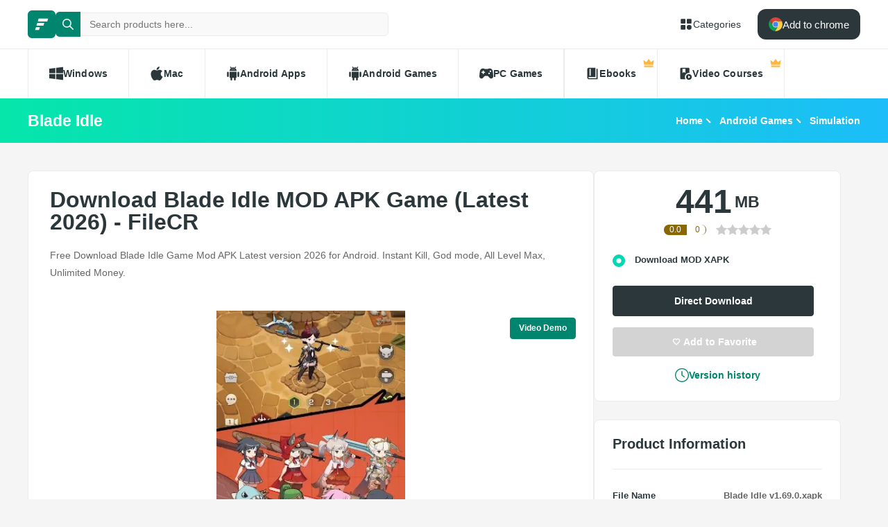

--- FILE ---
content_type: text/html; charset=utf-8
request_url: https://filecr.com/android-games/download-blade-idle-mod-apk/
body_size: 23315
content:
<!DOCTYPE html><html lang="en"><head><meta charSet="utf-8"/><meta name="viewport" content="width=device-width"/><meta name="twitter:card" content="summary_large_image"/><meta name="twitter:site" content="@FileCr"/><meta name="twitter:creator" content="@FileCr"/><meta property="og:locale" content="en_US"/><meta property="og:site_name" content="FileCR"/><title>Download Blade Idle MOD APK Game (Latest 2026) - FileCR</title><meta name="robots" content="index,follow"/><meta name="description" content="Free Download Blade Idle Game Mod APK Latest version 2026 for Android. Instant Kill, God mode, All Level Max, Unlimited Money."/><meta property="og:title" content="Download Blade Idle MOD APK Game (Latest 2026) - FileCR"/><meta property="og:description" content="Free Download Blade Idle Game Mod APK Latest version 2026 for Android. Instant Kill, God mode, All Level Max, Unlimited Money."/><meta property="og:url" content="https://filecr.com/android-games/download-blade-idle-mod-apk"/><meta property="og:type" content="article"/><meta property="article:published_time" content="2026-01-16 22:12:00"/><meta property="article:modified_time" content="2026-01-16 04:35:50"/><meta property="article:author" content="Bennie Cole"/><meta property="og:image" content="https://media.imgcdn.org/repo/2023/07/blade-idle/64c0f75ca9927-blade-idle-screenshot24.webp"/><meta property="og:image:alt" content="Blade Idle"/><meta property="og:image:type" content="image/jpeg"/><meta property="og:image:width" content="836"/><meta property="og:image:height" content="484"/><meta property="og:image" content="https://media.imgcdn.org/repo/2023/07/blade-idle/64c0f75c3966a-blade-idle-screenshot22.webp"/><meta property="og:image:alt" content="Blade Idle"/><meta property="og:image:type" content="image/jpeg"/><meta property="og:image:width" content="836"/><meta property="og:image:height" content="484"/><meta property="og:image" content="https://media.imgcdn.org/repo/2023/07/blade-idle/64c0f759dd4d7-blade-idle-screenshot15.webp"/><meta property="og:image:alt" content="Blade Idle"/><meta property="og:image:type" content="image/jpeg"/><meta property="og:image:width" content="836"/><meta property="og:image:height" content="484"/><meta property="og:image" content="https://media.imgcdn.org/repo/2023/07/blade-idle/64c0f75b46d91-blade-idle-screenshot18.webp"/><meta property="og:image:alt" content="Blade Idle"/><meta property="og:image:type" content="image/jpeg"/><meta property="og:image:width" content="836"/><meta property="og:image:height" content="484"/><meta property="og:image" content="https://media.imgcdn.org/repo/2023/07/blade-idle/64c0f75bc0f4b-blade-idle-screenshot20.webp"/><meta property="og:image:alt" content="Blade Idle"/><meta property="og:image:type" content="image/jpeg"/><meta property="og:image:width" content="836"/><meta property="og:image:height" content="484"/><meta property="og:image" content="https://media.imgcdn.org/repo/2023/07/blade-idle/64c0f7575eee5-blade-idle-screenshot13.webp"/><meta property="og:image:alt" content="Blade Idle"/><meta property="og:image:type" content="image/jpeg"/><meta property="og:image:width" content="836"/><meta property="og:image:height" content="484"/><meta property="og:image" content="https://media.imgcdn.org/repo/2023/07/blade-idle/64c0f75c1e5f1-blade-idle-screenshot21.webp"/><meta property="og:image:alt" content="Blade Idle"/><meta property="og:image:type" content="image/jpeg"/><meta property="og:image:width" content="836"/><meta property="og:image:height" content="484"/><meta property="og:image" content="https://media.imgcdn.org/repo/2023/07/blade-idle/64c0f755a9feb-blade-idle-screenshot12.webp"/><meta property="og:image:alt" content="Blade Idle"/><meta property="og:image:type" content="image/jpeg"/><meta property="og:image:width" content="836"/><meta property="og:image:height" content="484"/><meta property="og:image" content="https://media.imgcdn.org/repo/2023/07/blade-idle/64c0f752ec1e5-blade-idle-screenshot10.webp"/><meta property="og:image:alt" content="Blade Idle"/><meta property="og:image:type" content="image/jpeg"/><meta property="og:image:width" content="836"/><meta property="og:image:height" content="484"/><meta property="og:image" content="https://media.imgcdn.org/repo/2023/07/blade-idle/64c0f752da4f7-blade-idle-screenshot9.webp"/><meta property="og:image:alt" content="Blade Idle"/><meta property="og:image:type" content="image/jpeg"/><meta property="og:image:width" content="836"/><meta property="og:image:height" content="484"/><link rel="canonical" href="https://filecr.com/android-games/download-blade-idle-mod-apk"/><script type="application/ld+json">{"@context":"https://schema.org","@type":"Article","datePublished":"2026-01-16 22:12:00","description":"Free Download Blade Idle Game Mod APK Latest version 2026 for Android. Instant Kill, God mode, All Level Max, Unlimited Money.","mainEntityOfPage":{"@type":"WebPage","@id":"https://filecr.com/android-games/download-blade-idle-mod-apk"},"headline":"Download Blade Idle MOD APK Game (Latest 2026) - FileCR","image":["https://media.imgcdn.org/repo/2023/07/blade-idle/64c0f75ca9927-blade-idle-screenshot24.webp","https://media.imgcdn.org/repo/2023/07/blade-idle/64c0f75c3966a-blade-idle-screenshot22.webp","https://media.imgcdn.org/repo/2023/07/blade-idle/64c0f759dd4d7-blade-idle-screenshot15.webp","https://media.imgcdn.org/repo/2023/07/blade-idle/64c0f75b46d91-blade-idle-screenshot18.webp","https://media.imgcdn.org/repo/2023/07/blade-idle/64c0f75bc0f4b-blade-idle-screenshot20.webp","https://media.imgcdn.org/repo/2023/07/blade-idle/64c0f7575eee5-blade-idle-screenshot13.webp","https://media.imgcdn.org/repo/2023/07/blade-idle/64c0f75c1e5f1-blade-idle-screenshot21.webp","https://media.imgcdn.org/repo/2023/07/blade-idle/64c0f755a9feb-blade-idle-screenshot12.webp","https://media.imgcdn.org/repo/2023/07/blade-idle/64c0f752ec1e5-blade-idle-screenshot10.webp","https://media.imgcdn.org/repo/2023/07/blade-idle/64c0f752da4f7-blade-idle-screenshot9.webp"],"dateModified":"2026-01-16 04:35:50","author":[{"@type":"Person","name":"Bennie Cole","url":"/us-en/"}],"publisher":{"@type":"Organization","name":"FileCR","logo":{"@type":"ImageObject","url":"https://filecr.com/logo.png"}},"isAccessibleForFree":true}</script><script type="application/ld+json">{"@context":"https://schema.org","@type":"SoftwareApplication","name":"Blade Idle","url":"https://filecr.com/android-games/download-blade-idle-mod-apk","version":"1.69.0","description":"Instant Kill, God mode, All Level Max, Unlimited Money","image":"https://media.imgcdn.org/repo/2023/07/blade-idle/6682307418401-blade-idle-Icon.webp","screenshot":["https://media.imgcdn.org/repo/2023/07/blade-idle/64c0f75ca9927-blade-idle-screenshot24.webp","https://media.imgcdn.org/repo/2023/07/blade-idle/64c0f75c3966a-blade-idle-screenshot22.webp","https://media.imgcdn.org/repo/2023/07/blade-idle/64c0f759dd4d7-blade-idle-screenshot15.webp","https://media.imgcdn.org/repo/2023/07/blade-idle/64c0f75b46d91-blade-idle-screenshot18.webp","https://media.imgcdn.org/repo/2023/07/blade-idle/64c0f75bc0f4b-blade-idle-screenshot20.webp","https://media.imgcdn.org/repo/2023/07/blade-idle/64c0f7575eee5-blade-idle-screenshot13.webp","https://media.imgcdn.org/repo/2023/07/blade-idle/64c0f75c1e5f1-blade-idle-screenshot21.webp","https://media.imgcdn.org/repo/2023/07/blade-idle/64c0f755a9feb-blade-idle-screenshot12.webp","https://media.imgcdn.org/repo/2023/07/blade-idle/64c0f752ec1e5-blade-idle-screenshot10.webp","https://media.imgcdn.org/repo/2023/07/blade-idle/64c0f752da4f7-blade-idle-screenshot9.webp"],"publisher":{"@types":"Organization","name":"mobirix","url":"https://play.google.com/store/apps/dev?id=4864673505117639552"},"applicationCategory":"Simulation","operatingSystem":"Android Games","datePublished":"2026-01-16 22:12:00","dateModified":"2026-01-16 04:35:50","offers":{"@type":"Offer","price":"0.00","priceCurrency":"USD"},"aggregateRating":{"@type":"AggregateRating","reviewCount":1,"bestRating":5,"ratingValue":1}}</script><script type="application/ld+json">{"@context":"https://schema.org","@type":"WebSite","url":"https://filecr.com","potentialAction":[{"@type":"SearchAction","target":"https://filecr.com/search?query={search_term_string}","query-input":"required name=search_term_string"}]}</script><script type="application/ld+json">{"@context":"https://schema.org","@type":"BreadcrumbList","itemListElement":[{"@type":"ListItem","position":"1","item":{"@id":"https://filecr.com/android-games","name":"Android Games"}},{"@type":"ListItem","position":"2","item":{"@id":"https://filecr.com/android-games/simulation-game","name":"Simulation"}}]}</script><link rel="preload" as="image" imageSrcSet="/_next/image/?url=https%3A%2F%2Fmedia.imgcdn.org%2Frepo%2F2023%2F07%2Fblade-idle%2F64c0f75ca9927-blade-idle-screenshot24.webp&amp;w=1080&amp;q=75 1x, /_next/image/?url=https%3A%2F%2Fmedia.imgcdn.org%2Frepo%2F2023%2F07%2Fblade-idle%2F64c0f75ca9927-blade-idle-screenshot24.webp&amp;w=1920&amp;q=75 2x" fetchpriority="high"/><meta name="next-head-count" content="73"/><meta name="google-site-verification" content="ExL8193-Y-IIV0ZYBPeZVH2GN-tKY7_wo5xXGov1_qk"/><link rel="icon" href="/favicon.png"/><link rel="preload" href="/_next/static/css/e55ef4f217c16d9f.css" as="style"/><link rel="stylesheet" href="/_next/static/css/e55ef4f217c16d9f.css" data-n-g=""/><link rel="preload" href="/_next/static/css/2dbe46fe14a4b4c2.css" as="style"/><link rel="stylesheet" href="/_next/static/css/2dbe46fe14a4b4c2.css" data-n-p=""/><link rel="preload" href="/_next/static/css/2a3dfd2ff48fce35.css" as="style"/><link rel="stylesheet" href="/_next/static/css/2a3dfd2ff48fce35.css" data-n-p=""/><link rel="preload" href="/_next/static/css/d127eb0a3b6ee924.css" as="style"/><link rel="stylesheet" href="/_next/static/css/d127eb0a3b6ee924.css" data-n-p=""/><noscript data-n-css=""></noscript><script defer="" nomodule="" src="/_next/static/chunks/polyfills-42372ed130431b0a.js"></script><script src="/_next/static/chunks/webpack-21856b4bba4a7188.js" defer=""></script><script src="/_next/static/chunks/framework-0cbe3b56a5f66701.js" defer=""></script><script src="/_next/static/chunks/main-8b99947cf8517f20.js" defer=""></script><script src="/_next/static/chunks/pages/_app-2c2b28f0702cbfcb.js" defer=""></script><script src="/_next/static/chunks/229-68220457263d81f2.js" defer=""></script><script src="/_next/static/chunks/297-3aadb0264d95ef93.js" defer=""></script><script src="/_next/static/chunks/58-4f9d48cb37e5016f.js" defer=""></script><script src="/_next/static/chunks/50-7ce0aefb7717b53d.js" defer=""></script><script src="/_next/static/chunks/325-d924ee7ecca49220.js" defer=""></script><script src="/_next/static/chunks/385-9a907f5ec0a3e6cc.js" defer=""></script><script src="/_next/static/chunks/124-94b9d5fe22581666.js" defer=""></script><script src="/_next/static/chunks/pages/%5BcategorySlug%5D/%5BpostSlug%5D-8690fd048799749c.js" defer=""></script><script src="/_next/static/l7GlYqq9MCmYFktRtqLa7/_buildManifest.js" defer=""></script><script src="/_next/static/l7GlYqq9MCmYFktRtqLa7/_ssgManifest.js" defer=""></script></head><body><div id="__next"><header class="header_wrap__mGxe1"><div class="container "><nav class="header_nav__jqNm7"><a aria-label="FileCR - THE BIGGEST SOFTWARE STORE" class="header_logo__nodcL" href="/us-en/"><svg xmlns="http://www.w3.org/2000/svg" xml:space="preserve" fill="#fff" viewBox="0 0 1366 1204.41" class="icon" style="--icon-size:20px"><switch><g><path d="M386.89 47.18h939.13l-82.81 274.95H300.76zM256.5 467.89h686.45l-82.81 274.95H170.37zm-130.39 420.7h382.98l-82.82 274.96H39.98z" class="logo_svg__st0"></path></g></switch></svg></a><div class="search_wrap___OBMJ"><form class="header--search"><input type="text" class="search_input__yIfS8" placeholder="Search products here..." autoComplete="off" value=""/><button class="search_submit__JKzQE" type="submit" aria-label="search button"><svg xmlns="http://www.w3.org/2000/svg" viewBox="0 0 461.516 461.516" class="icon" style="--icon-size:16px"><path xmlns="http://www.w3.org/2000/svg" d="M185.746 371.332a185.3 185.3 0 0 0 113.866-39.11L422.39 455c9.172 8.858 23.787 8.604 32.645-.568 8.641-8.947 8.641-23.131 0-32.077L332.257 299.577c62.899-80.968 48.252-197.595-32.716-260.494S101.947-9.169 39.048 71.799-9.204 269.394 71.764 332.293a185.64 185.64 0 0 0 113.982 39.039M87.095 87.059c54.484-54.485 142.82-54.486 197.305-.002s54.486 142.82.002 197.305-142.82 54.486-197.305.002l-.002-.002c-54.484-54.087-54.805-142.101-.718-196.585z" data-original="#000000"></path></svg></button><button class="search_close__AhKS9" type="reset" aria-label="search clear"><svg xmlns="http://www.w3.org/2000/svg" viewBox="0 0 329.269 329" class="icon" style="--icon-size:20px"><path d="M194.8 164.77 323.013 36.555c8.343-8.34 8.343-21.825 0-30.164-8.34-8.34-21.825-8.34-30.164 0L164.633 134.605 36.422 6.391c-8.344-8.34-21.824-8.34-30.164 0-8.344 8.34-8.344 21.824 0 30.164l128.21 128.215L6.259 292.984c-8.344 8.34-8.344 21.825 0 30.164a21.27 21.27 0 0 0 15.082 6.25c5.46 0 10.922-2.09 15.082-6.25l128.21-128.214 128.216 128.214a21.27 21.27 0 0 0 15.082 6.25c5.46 0 10.922-2.09 15.082-6.25 8.343-8.34 8.343-21.824 0-30.164zm0 0"></path></svg></button></form></div><a class="header_link__ohosR" href="/navigation/ms-windows/"><svg xmlns="http://www.w3.org/2000/svg" viewBox="0 0 64 64" class="icon" style="--icon-size:20px"><path d="M29 11v14a4 4 0 0 1-4 4H11a4 4 0 0 1-4-4V11a4 4 0 0 1 4-4h14a4 4 0 0 1 4 4m24-4H39a4 4 0 0 0-4 4v14a4 4 0 0 0 4 4h14a4 4 0 0 0 4-4V11a4 4 0 0 0-4-4M25 35H11a4 4 0 0 0-4 4v14a4 4 0 0 0 4 4h14a4 4 0 0 0 4-4V39a4 4 0 0 0-4-4m21 0a11 11 0 1 0 11 11 11 11 0 0 0-11-11"></path></svg><span>Categories</span></a><button class="burger-menu " type="button" aria-label="burger menu"><span></span></button></nav></div><div class="menu_wrap__ntHWM"><div class="container"><nav class="menu_menu__NlimN menu"><a class="menu_link__lDtKC" href="/ms-windows/"><svg xmlns="http://www.w3.org/2000/svg" viewBox="0 0 512 512" class="icon" style="--icon-size:20px"><path d="M0 80v160h224V52zm256-32v192h256V16zm0 224v192l256 32V272zM0 272v160l224 28V272z"></path></svg><span>Windows</span></a><a class="menu_link__lDtKC" href="/macos/"><svg xmlns="http://www.w3.org/2000/svg" viewBox="0 0 512.003 512.003" class="icon" style="--icon-size:20px"><path d="M351.98 0c-27.296 1.888-59.2 19.36-77.792 42.112-16.96 20.64-30.912 51.296-25.472 81.088 29.824.928 60.64-16.96 78.496-40.096 16.704-21.536 29.344-52 24.768-83.104"></path><path d="M459.852 171.776c-26.208-32.864-63.04-51.936-97.824-51.936-45.92 0-65.344 21.984-97.248 21.984-32.896 0-57.888-21.92-97.6-21.92-39.008 0-80.544 23.84-106.88 64.608-37.024 57.408-30.688 165.344 29.312 257.28 21.472 32.896 50.144 69.888 87.648 70.208 33.376.32 42.784-21.408 88-21.632 45.216-.256 53.792 21.92 87.104 21.568 37.536-.288 67.776-41.28 89.248-74.176 15.392-23.584 21.12-35.456 33.056-62.08-86.816-33.056-100.736-156.512-14.816-203.904"></path></svg><span>Mac</span></a><a class="menu_link__lDtKC" href="/android/"><svg xmlns="http://www.w3.org/2000/svg" viewBox="0 0 512.007 512.007" class="icon" style="--icon-size:20px"><path d="M64.004 192.007c-17.664 0-32 14.336-32 32v128c0 17.664 14.336 32 32 32s32-14.336 32-32v-128c0-17.664-14.336-32-32-32m384 0c-17.664 0-32 14.336-32 32v128c0 17.664 14.336 32 32 32s32-14.336 32-32v-128c0-17.664-14.336-32-32-32m-320 1.856v192c0 17.664 14.336 32 32 32v62.144c0 17.664 14.336 32 32 32s32-14.336 32-32v-62.144h64v62.144c0 17.664 14.336 32 32 32s32-14.336 32-32v-62.144c17.664 0 32-14.336 32-32v-192zm0-33.856h256c0-40.32-19.008-75.84-48.128-99.296l28.48-34.528c5.632-6.816 4.672-16.896-2.144-22.528-6.848-5.6-16.896-4.672-22.528 2.144l-31.136 37.728c-16.064-7.264-33.76-11.52-52.544-11.52-19.04 0-36.96 4.416-53.184 11.904L172.516 6.023c-5.536-6.88-15.584-8.032-22.496-2.496-6.88 5.536-8 15.584-2.496 22.496l28.096 35.136c-28.832 23.456-47.616 58.784-47.616 98.848m160-80c8.832 0 16 7.168 16 16s-7.168 16-16 16-16-7.168-16-16 7.168-16 16-16m-64 0c8.832 0 16 7.168 16 16s-7.168 16-16 16-16-7.168-16-16 7.168-16 16-16"></path></svg><span>Android Apps</span></a><a class="menu_link__lDtKC" href="/android-games/"><svg xmlns="http://www.w3.org/2000/svg" viewBox="0 0 512.007 512.007" class="icon" style="--icon-size:20px"><path d="M64.004 192.007c-17.664 0-32 14.336-32 32v128c0 17.664 14.336 32 32 32s32-14.336 32-32v-128c0-17.664-14.336-32-32-32m384 0c-17.664 0-32 14.336-32 32v128c0 17.664 14.336 32 32 32s32-14.336 32-32v-128c0-17.664-14.336-32-32-32m-320 1.856v192c0 17.664 14.336 32 32 32v62.144c0 17.664 14.336 32 32 32s32-14.336 32-32v-62.144h64v62.144c0 17.664 14.336 32 32 32s32-14.336 32-32v-62.144c17.664 0 32-14.336 32-32v-192zm0-33.856h256c0-40.32-19.008-75.84-48.128-99.296l28.48-34.528c5.632-6.816 4.672-16.896-2.144-22.528-6.848-5.6-16.896-4.672-22.528 2.144l-31.136 37.728c-16.064-7.264-33.76-11.52-52.544-11.52-19.04 0-36.96 4.416-53.184 11.904L172.516 6.023c-5.536-6.88-15.584-8.032-22.496-2.496-6.88 5.536-8 15.584-2.496 22.496l28.096 35.136c-28.832 23.456-47.616 58.784-47.616 98.848m160-80c8.832 0 16 7.168 16 16s-7.168 16-16 16-16-7.168-16-16 7.168-16 16-16m-64 0c8.832 0 16 7.168 16 16s-7.168 16-16 16-16-7.168-16-16 7.168-16 16-16"></path></svg><span>Android Games</span></a><a class="menu_link__lDtKC" href="/pc-games/"><svg xmlns="http://www.w3.org/2000/svg" viewBox="0 0 512 512" class="icon" style="--icon-size:20px"><path d="M512 363.78c-1.2-66.8-9.09-134.35-22.03-202.53-10.54-47.37-48.46-89.56-109.05-92.65-44.73-1.84-53.38 23.64-104.06 23.15-13.88-.09-27.75-.09-41.63 0-50.69.49-59.36-24.99-104.07-23.15-60.6 3.09-99.7 45.17-109.09 92.65C9.12 229.43 1.23 296.97.04 363.77c-.29 46.51 45.63 77.45 75.93 79.57 58.53 4.42 105.03-98.79 140.46-98.8 26.41.15 52.81.16 79.22 0 35.44 0 81.9 103.23 140.47 98.81 30.29-2.12 77.4-33.27 75.89-79.57zM190.94 233.44h-27.3v27.3c0 11.52-9.34 20.86-20.86 20.86s-20.86-9.34-20.86-20.86v-27.3h-27.3c-11.52 0-20.86-9.34-20.86-20.86s9.34-20.86 20.86-20.86h27.3v-27.3c0-11.52 9.34-20.86 20.86-20.86s20.86 9.34 20.86 20.86v27.3h27.3c11.52 0 20.86 9.34 20.86 20.86s-9.34 20.86-20.86 20.86m168.57 48.15c-16.33.44-29.91-12.46-30.35-28.78-.43-16.38 12.48-29.98 28.8-30.4 16.34-.41 29.94 12.48 30.36 28.82.41 16.34-12.48 29.94-28.81 30.36m49.25-78.85c-16.33.46-29.94-12.45-30.39-28.78-.41-16.36 12.48-29.94 28.82-30.39 16.36-.43 29.94 12.48 30.38 28.82.43 16.33-12.49 29.94-28.81 30.35"></path></svg><span>PC Games</span></a><span class="menu_link__lDtKC"><svg xmlns="http://www.w3.org/2000/svg" fill="#5f6368" viewBox="0 -960 960 960" class="icon" style="--icon-size:20px"><path d="M280-320h80v-480h-80zM240-80q-50 0-85-35t-35-85v-560q0-50 35-85t85-35h440v640H240q-17 0-28.5 11.5T200-200t11.5 28.5T240-160h520v-640h80v720z"></path></svg><span>Ebooks</span><span class="menu_private__eB2_4"><svg xmlns="http://www.w3.org/2000/svg" viewBox="0 0 32 32" class="icon" style="--icon-size:16px"><path fill="#ffb743" d="M2.837 20.977 1.012 9.115c-.135-.876.863-1.474 1.572-.942l5.686 4.264a1.36 1.36 0 0 0 1.945-.333l4.734-7.1c.5-.75 1.602-.75 2.102 0l4.734 7.1a1.36 1.36 0 0 0 1.945.333l5.686-4.264c.71-.532 1.707.066 1.572.942l-1.825 11.862zm24.953 6.582H4.21a1.373 1.373 0 0 1-1.373-1.373v-3.015h26.326v3.015c0 .758-.615 1.373-1.373 1.373"></path></svg></span></span><span class="menu_link__lDtKC"><svg xmlns="http://www.w3.org/2000/svg" fill="#5f6368" viewBox="0 -960 960 960" class="icon" style="--icon-size:20px"><path d="M280-800v280l100-60 100 60v-280zM720-40q-83 0-141.5-58.5T520-240t58.5-141.5T720-440t141.5 58.5T920-240 861.5-98.5 720-40m-50-100 160-100-160-100zM440-240.27q0 43.27 13.5 83.77T490-80H200q-33 0-56.5-23.5T120-160v-640q0-33 23.5-56.5T200-880h480q33 0 56.5 23.5T760-800v282q-10.06-1-20.13-1.5-10.06-.5-20.13-.5Q603-520 521.5-438.5 440-356.99 440-240.27"></path></svg><span>Video Courses</span><span class="menu_private__eB2_4"><svg xmlns="http://www.w3.org/2000/svg" viewBox="0 0 32 32" class="icon" style="--icon-size:16px"><path fill="#ffb743" d="M2.837 20.977 1.012 9.115c-.135-.876.863-1.474 1.572-.942l5.686 4.264a1.36 1.36 0 0 0 1.945-.333l4.734-7.1c.5-.75 1.602-.75 2.102 0l4.734 7.1a1.36 1.36 0 0 0 1.945.333l5.686-4.264c.71-.532 1.707.066 1.572.942l-1.825 11.862zm24.953 6.582H4.21a1.373 1.373 0 0 1-1.373-1.373v-3.015h26.326v3.015c0 .758-.615 1.373-1.373 1.373"></path></svg></span></span></nav></div></div></header><div class="header_wrap__Hn4J0"><div class="container "><div class="header_container__VAc0d"><h1 class="header_title__wmc1e">Blade Idle</h1><ul class="breadcrumbs_wrap__qBADP"><li><a href="/us-en/">Home</a></li><li><a href="/android-games/">Android Games</a></li><li><a href="/android-games/simulation-game/">Simulation</a></li></ul></div></div></div><div class="container mp-0"><div class="content"><main class="main"><div class="post-wrap"><article><h2>Download Blade Idle MOD APK Game (Latest 2026) - FileCR</h2><p>Free Download Blade Idle Game Mod APK Latest version 2026 for Android. Instant Kill, God mode, All Level Max, Unlimited Money.</p></article><div class="slider"><div><a data-fancybox="true" href="https://youtu.be/fPl-7JbQiUU" target="_blank" rel="noreferrer" class="btn-primary slider-cta">Video Demo</a></div><div class="swiper"><div class="swiper-wrapper"><div class="swiper-slide"><img alt="Screenshot" fetchpriority="high" width="836" height="484" decoding="async" data-nimg="1" class="slider-image" style="color:transparent;max-width:100%;object-fit:contain;background-size:contain;background-position:50% 50%;background-repeat:no-repeat;background-image:url(&quot;data:image/svg+xml;charset=utf-8,%3Csvg xmlns=&#x27;http://www.w3.org/2000/svg&#x27; viewBox=&#x27;0 0 836 484&#x27;%3E%3Cfilter id=&#x27;b&#x27; color-interpolation-filters=&#x27;sRGB&#x27;%3E%3CfeGaussianBlur stdDeviation=&#x27;20&#x27;/%3E%3CfeColorMatrix values=&#x27;1 0 0 0 0 0 1 0 0 0 0 0 1 0 0 0 0 0 100 -1&#x27; result=&#x27;s&#x27;/%3E%3CfeFlood x=&#x27;0&#x27; y=&#x27;0&#x27; width=&#x27;100%25&#x27; height=&#x27;100%25&#x27;/%3E%3CfeComposite operator=&#x27;out&#x27; in=&#x27;s&#x27;/%3E%3CfeComposite in2=&#x27;SourceGraphic&#x27;/%3E%3CfeGaussianBlur stdDeviation=&#x27;20&#x27;/%3E%3C/filter%3E%3Cimage width=&#x27;100%25&#x27; height=&#x27;100%25&#x27; x=&#x27;0&#x27; y=&#x27;0&#x27; preserveAspectRatio=&#x27;none&#x27; style=&#x27;filter: url(%23b);&#x27; href=&#x27;[data-uri]&#x27;/%3E%3C/svg%3E&quot;)" srcSet="/_next/image/?url=https%3A%2F%2Fmedia.imgcdn.org%2Frepo%2F2023%2F07%2Fblade-idle%2F64c0f75ca9927-blade-idle-screenshot24.webp&amp;w=1080&amp;q=75 1x, /_next/image/?url=https%3A%2F%2Fmedia.imgcdn.org%2Frepo%2F2023%2F07%2Fblade-idle%2F64c0f75ca9927-blade-idle-screenshot24.webp&amp;w=1920&amp;q=75 2x" src="/_next/image/?url=https%3A%2F%2Fmedia.imgcdn.org%2Frepo%2F2023%2F07%2Fblade-idle%2F64c0f75ca9927-blade-idle-screenshot24.webp&amp;w=1920&amp;q=75"/></div><div class="swiper-slide"><img alt="Screenshot" loading="lazy" width="836" height="484" decoding="async" data-nimg="1" class="slider-image" style="color:transparent;max-width:100%;object-fit:contain;background-size:contain;background-position:50% 50%;background-repeat:no-repeat;background-image:url(&quot;data:image/svg+xml;charset=utf-8,%3Csvg xmlns=&#x27;http://www.w3.org/2000/svg&#x27; viewBox=&#x27;0 0 836 484&#x27;%3E%3Cfilter id=&#x27;b&#x27; color-interpolation-filters=&#x27;sRGB&#x27;%3E%3CfeGaussianBlur stdDeviation=&#x27;20&#x27;/%3E%3CfeColorMatrix values=&#x27;1 0 0 0 0 0 1 0 0 0 0 0 1 0 0 0 0 0 100 -1&#x27; result=&#x27;s&#x27;/%3E%3CfeFlood x=&#x27;0&#x27; y=&#x27;0&#x27; width=&#x27;100%25&#x27; height=&#x27;100%25&#x27;/%3E%3CfeComposite operator=&#x27;out&#x27; in=&#x27;s&#x27;/%3E%3CfeComposite in2=&#x27;SourceGraphic&#x27;/%3E%3CfeGaussianBlur stdDeviation=&#x27;20&#x27;/%3E%3C/filter%3E%3Cimage width=&#x27;100%25&#x27; height=&#x27;100%25&#x27; x=&#x27;0&#x27; y=&#x27;0&#x27; preserveAspectRatio=&#x27;none&#x27; style=&#x27;filter: url(%23b);&#x27; href=&#x27;[data-uri]&#x27;/%3E%3C/svg%3E&quot;)" srcSet="/_next/image/?url=https%3A%2F%2Fmedia.imgcdn.org%2Frepo%2F2023%2F07%2Fblade-idle%2F64c0f75c3966a-blade-idle-screenshot22.webp&amp;w=1080&amp;q=75 1x, /_next/image/?url=https%3A%2F%2Fmedia.imgcdn.org%2Frepo%2F2023%2F07%2Fblade-idle%2F64c0f75c3966a-blade-idle-screenshot22.webp&amp;w=1920&amp;q=75 2x" src="/_next/image/?url=https%3A%2F%2Fmedia.imgcdn.org%2Frepo%2F2023%2F07%2Fblade-idle%2F64c0f75c3966a-blade-idle-screenshot22.webp&amp;w=1920&amp;q=75"/></div><div class="swiper-slide"><img alt="Screenshot" loading="lazy" width="836" height="484" decoding="async" data-nimg="1" class="slider-image" style="color:transparent;max-width:100%;object-fit:contain;background-size:contain;background-position:50% 50%;background-repeat:no-repeat;background-image:url(&quot;data:image/svg+xml;charset=utf-8,%3Csvg xmlns=&#x27;http://www.w3.org/2000/svg&#x27; viewBox=&#x27;0 0 836 484&#x27;%3E%3Cfilter id=&#x27;b&#x27; color-interpolation-filters=&#x27;sRGB&#x27;%3E%3CfeGaussianBlur stdDeviation=&#x27;20&#x27;/%3E%3CfeColorMatrix values=&#x27;1 0 0 0 0 0 1 0 0 0 0 0 1 0 0 0 0 0 100 -1&#x27; result=&#x27;s&#x27;/%3E%3CfeFlood x=&#x27;0&#x27; y=&#x27;0&#x27; width=&#x27;100%25&#x27; height=&#x27;100%25&#x27;/%3E%3CfeComposite operator=&#x27;out&#x27; in=&#x27;s&#x27;/%3E%3CfeComposite in2=&#x27;SourceGraphic&#x27;/%3E%3CfeGaussianBlur stdDeviation=&#x27;20&#x27;/%3E%3C/filter%3E%3Cimage width=&#x27;100%25&#x27; height=&#x27;100%25&#x27; x=&#x27;0&#x27; y=&#x27;0&#x27; preserveAspectRatio=&#x27;none&#x27; style=&#x27;filter: url(%23b);&#x27; href=&#x27;[data-uri]&#x27;/%3E%3C/svg%3E&quot;)" srcSet="/_next/image/?url=https%3A%2F%2Fmedia.imgcdn.org%2Frepo%2F2023%2F07%2Fblade-idle%2F64c0f759dd4d7-blade-idle-screenshot15.webp&amp;w=1080&amp;q=75 1x, /_next/image/?url=https%3A%2F%2Fmedia.imgcdn.org%2Frepo%2F2023%2F07%2Fblade-idle%2F64c0f759dd4d7-blade-idle-screenshot15.webp&amp;w=1920&amp;q=75 2x" src="/_next/image/?url=https%3A%2F%2Fmedia.imgcdn.org%2Frepo%2F2023%2F07%2Fblade-idle%2F64c0f759dd4d7-blade-idle-screenshot15.webp&amp;w=1920&amp;q=75"/></div><div class="swiper-slide"><img alt="Screenshot" loading="lazy" width="836" height="484" decoding="async" data-nimg="1" class="slider-image" style="color:transparent;max-width:100%;object-fit:contain;background-size:contain;background-position:50% 50%;background-repeat:no-repeat;background-image:url(&quot;data:image/svg+xml;charset=utf-8,%3Csvg xmlns=&#x27;http://www.w3.org/2000/svg&#x27; viewBox=&#x27;0 0 836 484&#x27;%3E%3Cfilter id=&#x27;b&#x27; color-interpolation-filters=&#x27;sRGB&#x27;%3E%3CfeGaussianBlur stdDeviation=&#x27;20&#x27;/%3E%3CfeColorMatrix values=&#x27;1 0 0 0 0 0 1 0 0 0 0 0 1 0 0 0 0 0 100 -1&#x27; result=&#x27;s&#x27;/%3E%3CfeFlood x=&#x27;0&#x27; y=&#x27;0&#x27; width=&#x27;100%25&#x27; height=&#x27;100%25&#x27;/%3E%3CfeComposite operator=&#x27;out&#x27; in=&#x27;s&#x27;/%3E%3CfeComposite in2=&#x27;SourceGraphic&#x27;/%3E%3CfeGaussianBlur stdDeviation=&#x27;20&#x27;/%3E%3C/filter%3E%3Cimage width=&#x27;100%25&#x27; height=&#x27;100%25&#x27; x=&#x27;0&#x27; y=&#x27;0&#x27; preserveAspectRatio=&#x27;none&#x27; style=&#x27;filter: url(%23b);&#x27; href=&#x27;[data-uri]&#x27;/%3E%3C/svg%3E&quot;)" srcSet="/_next/image/?url=https%3A%2F%2Fmedia.imgcdn.org%2Frepo%2F2023%2F07%2Fblade-idle%2F64c0f75b46d91-blade-idle-screenshot18.webp&amp;w=1080&amp;q=75 1x, /_next/image/?url=https%3A%2F%2Fmedia.imgcdn.org%2Frepo%2F2023%2F07%2Fblade-idle%2F64c0f75b46d91-blade-idle-screenshot18.webp&amp;w=1920&amp;q=75 2x" src="/_next/image/?url=https%3A%2F%2Fmedia.imgcdn.org%2Frepo%2F2023%2F07%2Fblade-idle%2F64c0f75b46d91-blade-idle-screenshot18.webp&amp;w=1920&amp;q=75"/></div><div class="swiper-slide"><img alt="Screenshot" loading="lazy" width="836" height="484" decoding="async" data-nimg="1" class="slider-image" style="color:transparent;max-width:100%;object-fit:contain;background-size:contain;background-position:50% 50%;background-repeat:no-repeat;background-image:url(&quot;data:image/svg+xml;charset=utf-8,%3Csvg xmlns=&#x27;http://www.w3.org/2000/svg&#x27; viewBox=&#x27;0 0 836 484&#x27;%3E%3Cfilter id=&#x27;b&#x27; color-interpolation-filters=&#x27;sRGB&#x27;%3E%3CfeGaussianBlur stdDeviation=&#x27;20&#x27;/%3E%3CfeColorMatrix values=&#x27;1 0 0 0 0 0 1 0 0 0 0 0 1 0 0 0 0 0 100 -1&#x27; result=&#x27;s&#x27;/%3E%3CfeFlood x=&#x27;0&#x27; y=&#x27;0&#x27; width=&#x27;100%25&#x27; height=&#x27;100%25&#x27;/%3E%3CfeComposite operator=&#x27;out&#x27; in=&#x27;s&#x27;/%3E%3CfeComposite in2=&#x27;SourceGraphic&#x27;/%3E%3CfeGaussianBlur stdDeviation=&#x27;20&#x27;/%3E%3C/filter%3E%3Cimage width=&#x27;100%25&#x27; height=&#x27;100%25&#x27; x=&#x27;0&#x27; y=&#x27;0&#x27; preserveAspectRatio=&#x27;none&#x27; style=&#x27;filter: url(%23b);&#x27; href=&#x27;[data-uri]&#x27;/%3E%3C/svg%3E&quot;)" srcSet="/_next/image/?url=https%3A%2F%2Fmedia.imgcdn.org%2Frepo%2F2023%2F07%2Fblade-idle%2F64c0f75bc0f4b-blade-idle-screenshot20.webp&amp;w=1080&amp;q=75 1x, /_next/image/?url=https%3A%2F%2Fmedia.imgcdn.org%2Frepo%2F2023%2F07%2Fblade-idle%2F64c0f75bc0f4b-blade-idle-screenshot20.webp&amp;w=1920&amp;q=75 2x" src="/_next/image/?url=https%3A%2F%2Fmedia.imgcdn.org%2Frepo%2F2023%2F07%2Fblade-idle%2F64c0f75bc0f4b-blade-idle-screenshot20.webp&amp;w=1920&amp;q=75"/></div><div class="swiper-slide"><img alt="Screenshot" loading="lazy" width="836" height="484" decoding="async" data-nimg="1" class="slider-image" style="color:transparent;max-width:100%;object-fit:contain;background-size:contain;background-position:50% 50%;background-repeat:no-repeat;background-image:url(&quot;data:image/svg+xml;charset=utf-8,%3Csvg xmlns=&#x27;http://www.w3.org/2000/svg&#x27; viewBox=&#x27;0 0 836 484&#x27;%3E%3Cfilter id=&#x27;b&#x27; color-interpolation-filters=&#x27;sRGB&#x27;%3E%3CfeGaussianBlur stdDeviation=&#x27;20&#x27;/%3E%3CfeColorMatrix values=&#x27;1 0 0 0 0 0 1 0 0 0 0 0 1 0 0 0 0 0 100 -1&#x27; result=&#x27;s&#x27;/%3E%3CfeFlood x=&#x27;0&#x27; y=&#x27;0&#x27; width=&#x27;100%25&#x27; height=&#x27;100%25&#x27;/%3E%3CfeComposite operator=&#x27;out&#x27; in=&#x27;s&#x27;/%3E%3CfeComposite in2=&#x27;SourceGraphic&#x27;/%3E%3CfeGaussianBlur stdDeviation=&#x27;20&#x27;/%3E%3C/filter%3E%3Cimage width=&#x27;100%25&#x27; height=&#x27;100%25&#x27; x=&#x27;0&#x27; y=&#x27;0&#x27; preserveAspectRatio=&#x27;none&#x27; style=&#x27;filter: url(%23b);&#x27; href=&#x27;[data-uri]&#x27;/%3E%3C/svg%3E&quot;)" srcSet="/_next/image/?url=https%3A%2F%2Fmedia.imgcdn.org%2Frepo%2F2023%2F07%2Fblade-idle%2F64c0f7575eee5-blade-idle-screenshot13.webp&amp;w=1080&amp;q=75 1x, /_next/image/?url=https%3A%2F%2Fmedia.imgcdn.org%2Frepo%2F2023%2F07%2Fblade-idle%2F64c0f7575eee5-blade-idle-screenshot13.webp&amp;w=1920&amp;q=75 2x" src="/_next/image/?url=https%3A%2F%2Fmedia.imgcdn.org%2Frepo%2F2023%2F07%2Fblade-idle%2F64c0f7575eee5-blade-idle-screenshot13.webp&amp;w=1920&amp;q=75"/></div><div class="swiper-slide"><img alt="Screenshot" loading="lazy" width="836" height="484" decoding="async" data-nimg="1" class="slider-image" style="color:transparent;max-width:100%;object-fit:contain;background-size:contain;background-position:50% 50%;background-repeat:no-repeat;background-image:url(&quot;data:image/svg+xml;charset=utf-8,%3Csvg xmlns=&#x27;http://www.w3.org/2000/svg&#x27; viewBox=&#x27;0 0 836 484&#x27;%3E%3Cfilter id=&#x27;b&#x27; color-interpolation-filters=&#x27;sRGB&#x27;%3E%3CfeGaussianBlur stdDeviation=&#x27;20&#x27;/%3E%3CfeColorMatrix values=&#x27;1 0 0 0 0 0 1 0 0 0 0 0 1 0 0 0 0 0 100 -1&#x27; result=&#x27;s&#x27;/%3E%3CfeFlood x=&#x27;0&#x27; y=&#x27;0&#x27; width=&#x27;100%25&#x27; height=&#x27;100%25&#x27;/%3E%3CfeComposite operator=&#x27;out&#x27; in=&#x27;s&#x27;/%3E%3CfeComposite in2=&#x27;SourceGraphic&#x27;/%3E%3CfeGaussianBlur stdDeviation=&#x27;20&#x27;/%3E%3C/filter%3E%3Cimage width=&#x27;100%25&#x27; height=&#x27;100%25&#x27; x=&#x27;0&#x27; y=&#x27;0&#x27; preserveAspectRatio=&#x27;none&#x27; style=&#x27;filter: url(%23b);&#x27; href=&#x27;[data-uri]&#x27;/%3E%3C/svg%3E&quot;)" srcSet="/_next/image/?url=https%3A%2F%2Fmedia.imgcdn.org%2Frepo%2F2023%2F07%2Fblade-idle%2F64c0f75c1e5f1-blade-idle-screenshot21.webp&amp;w=1080&amp;q=75 1x, /_next/image/?url=https%3A%2F%2Fmedia.imgcdn.org%2Frepo%2F2023%2F07%2Fblade-idle%2F64c0f75c1e5f1-blade-idle-screenshot21.webp&amp;w=1920&amp;q=75 2x" src="/_next/image/?url=https%3A%2F%2Fmedia.imgcdn.org%2Frepo%2F2023%2F07%2Fblade-idle%2F64c0f75c1e5f1-blade-idle-screenshot21.webp&amp;w=1920&amp;q=75"/></div><div class="swiper-slide"><img alt="Screenshot" loading="lazy" width="836" height="484" decoding="async" data-nimg="1" class="slider-image" style="color:transparent;max-width:100%;object-fit:contain;background-size:contain;background-position:50% 50%;background-repeat:no-repeat;background-image:url(&quot;data:image/svg+xml;charset=utf-8,%3Csvg xmlns=&#x27;http://www.w3.org/2000/svg&#x27; viewBox=&#x27;0 0 836 484&#x27;%3E%3Cfilter id=&#x27;b&#x27; color-interpolation-filters=&#x27;sRGB&#x27;%3E%3CfeGaussianBlur stdDeviation=&#x27;20&#x27;/%3E%3CfeColorMatrix values=&#x27;1 0 0 0 0 0 1 0 0 0 0 0 1 0 0 0 0 0 100 -1&#x27; result=&#x27;s&#x27;/%3E%3CfeFlood x=&#x27;0&#x27; y=&#x27;0&#x27; width=&#x27;100%25&#x27; height=&#x27;100%25&#x27;/%3E%3CfeComposite operator=&#x27;out&#x27; in=&#x27;s&#x27;/%3E%3CfeComposite in2=&#x27;SourceGraphic&#x27;/%3E%3CfeGaussianBlur stdDeviation=&#x27;20&#x27;/%3E%3C/filter%3E%3Cimage width=&#x27;100%25&#x27; height=&#x27;100%25&#x27; x=&#x27;0&#x27; y=&#x27;0&#x27; preserveAspectRatio=&#x27;none&#x27; style=&#x27;filter: url(%23b);&#x27; href=&#x27;[data-uri]&#x27;/%3E%3C/svg%3E&quot;)" srcSet="/_next/image/?url=https%3A%2F%2Fmedia.imgcdn.org%2Frepo%2F2023%2F07%2Fblade-idle%2F64c0f755a9feb-blade-idle-screenshot12.webp&amp;w=1080&amp;q=75 1x, /_next/image/?url=https%3A%2F%2Fmedia.imgcdn.org%2Frepo%2F2023%2F07%2Fblade-idle%2F64c0f755a9feb-blade-idle-screenshot12.webp&amp;w=1920&amp;q=75 2x" src="/_next/image/?url=https%3A%2F%2Fmedia.imgcdn.org%2Frepo%2F2023%2F07%2Fblade-idle%2F64c0f755a9feb-blade-idle-screenshot12.webp&amp;w=1920&amp;q=75"/></div><div class="swiper-slide"><img alt="Screenshot" loading="lazy" width="836" height="484" decoding="async" data-nimg="1" class="slider-image" style="color:transparent;max-width:100%;object-fit:contain;background-size:contain;background-position:50% 50%;background-repeat:no-repeat;background-image:url(&quot;data:image/svg+xml;charset=utf-8,%3Csvg xmlns=&#x27;http://www.w3.org/2000/svg&#x27; viewBox=&#x27;0 0 836 484&#x27;%3E%3Cfilter id=&#x27;b&#x27; color-interpolation-filters=&#x27;sRGB&#x27;%3E%3CfeGaussianBlur stdDeviation=&#x27;20&#x27;/%3E%3CfeColorMatrix values=&#x27;1 0 0 0 0 0 1 0 0 0 0 0 1 0 0 0 0 0 100 -1&#x27; result=&#x27;s&#x27;/%3E%3CfeFlood x=&#x27;0&#x27; y=&#x27;0&#x27; width=&#x27;100%25&#x27; height=&#x27;100%25&#x27;/%3E%3CfeComposite operator=&#x27;out&#x27; in=&#x27;s&#x27;/%3E%3CfeComposite in2=&#x27;SourceGraphic&#x27;/%3E%3CfeGaussianBlur stdDeviation=&#x27;20&#x27;/%3E%3C/filter%3E%3Cimage width=&#x27;100%25&#x27; height=&#x27;100%25&#x27; x=&#x27;0&#x27; y=&#x27;0&#x27; preserveAspectRatio=&#x27;none&#x27; style=&#x27;filter: url(%23b);&#x27; href=&#x27;[data-uri]&#x27;/%3E%3C/svg%3E&quot;)" srcSet="/_next/image/?url=https%3A%2F%2Fmedia.imgcdn.org%2Frepo%2F2023%2F07%2Fblade-idle%2F64c0f752ec1e5-blade-idle-screenshot10.webp&amp;w=1080&amp;q=75 1x, /_next/image/?url=https%3A%2F%2Fmedia.imgcdn.org%2Frepo%2F2023%2F07%2Fblade-idle%2F64c0f752ec1e5-blade-idle-screenshot10.webp&amp;w=1920&amp;q=75 2x" src="/_next/image/?url=https%3A%2F%2Fmedia.imgcdn.org%2Frepo%2F2023%2F07%2Fblade-idle%2F64c0f752ec1e5-blade-idle-screenshot10.webp&amp;w=1920&amp;q=75"/></div><div class="swiper-slide"><img alt="Screenshot" loading="lazy" width="836" height="484" decoding="async" data-nimg="1" class="slider-image" style="color:transparent;max-width:100%;object-fit:contain;background-size:contain;background-position:50% 50%;background-repeat:no-repeat;background-image:url(&quot;data:image/svg+xml;charset=utf-8,%3Csvg xmlns=&#x27;http://www.w3.org/2000/svg&#x27; viewBox=&#x27;0 0 836 484&#x27;%3E%3Cfilter id=&#x27;b&#x27; color-interpolation-filters=&#x27;sRGB&#x27;%3E%3CfeGaussianBlur stdDeviation=&#x27;20&#x27;/%3E%3CfeColorMatrix values=&#x27;1 0 0 0 0 0 1 0 0 0 0 0 1 0 0 0 0 0 100 -1&#x27; result=&#x27;s&#x27;/%3E%3CfeFlood x=&#x27;0&#x27; y=&#x27;0&#x27; width=&#x27;100%25&#x27; height=&#x27;100%25&#x27;/%3E%3CfeComposite operator=&#x27;out&#x27; in=&#x27;s&#x27;/%3E%3CfeComposite in2=&#x27;SourceGraphic&#x27;/%3E%3CfeGaussianBlur stdDeviation=&#x27;20&#x27;/%3E%3C/filter%3E%3Cimage width=&#x27;100%25&#x27; height=&#x27;100%25&#x27; x=&#x27;0&#x27; y=&#x27;0&#x27; preserveAspectRatio=&#x27;none&#x27; style=&#x27;filter: url(%23b);&#x27; href=&#x27;[data-uri]&#x27;/%3E%3C/svg%3E&quot;)" srcSet="/_next/image/?url=https%3A%2F%2Fmedia.imgcdn.org%2Frepo%2F2023%2F07%2Fblade-idle%2F64c0f752da4f7-blade-idle-screenshot9.webp&amp;w=1080&amp;q=75 1x, /_next/image/?url=https%3A%2F%2Fmedia.imgcdn.org%2Frepo%2F2023%2F07%2Fblade-idle%2F64c0f752da4f7-blade-idle-screenshot9.webp&amp;w=1920&amp;q=75 2x" src="/_next/image/?url=https%3A%2F%2Fmedia.imgcdn.org%2Frepo%2F2023%2F07%2Fblade-idle%2F64c0f752da4f7-blade-idle-screenshot9.webp&amp;w=1920&amp;q=75"/></div></div><div class="swiper-button-prev"></div><div class="swiper-button-next"></div></div></div><article class="article"><p>Free Download Blade Idle MOD APK Version Unlocked Ad-Free APK for Android Phones and Tablets. Blade Idle mod apk Unlimited Money is an exciting action RPG that plunges you into a vibrant world where you must fight through hordes of enemies. You will experience a thrilling journey filled with battles, upgrades, and epic quests as a player. Blade Idle mod apk Unlimited everything Whether you're a seasoned gamer or new to RPGs, Blade Idle offers an engaging and accessible adventure.</p>
<h2>Download Blade Idle MOD APK Game Overview</h2>
<p>Blade Idle mod apk download unlimited gem is an action-packed RPG combining idle gaming and active combat elements. In this game, you take on the role of a brave warrior destined to save the world from darkness. The gameplay is straightforward yet deeply satisfying, blending automated progress and manual battles. As you journey through various levels, you'll encounter various enemies and bosses that test your skills and strategy.</p>
<h3>Immersive Combat Experience</h3>
<p>One of the standout features of Blade Idle mod apk unlimited money is its combat system. The game offers a mix of idle and active combat, allowing players to enjoy the thrill of battle without the grind. You can automate battles to progress through levels away from your device and take control during crucial moments to unleash powerful skills and combos. Blade Idle mod apk unlocked all characters This balance keeps the gameplay engaging and dynamic.</p>
<h3>Character Progression and Upgrades</h3>
<p>In Blade Idle mod apk download, character progression is critical to overcoming more formidable enemies and challenges. As you defeat foes and complete quests, you earn experience points and loot that help you develop your character. You can enhance your weapons, armor, and abilities to become stronger. Blade Idle mod apk Unlimited gems The game also features a variety of upgrade paths, allowing you to tailor your character's skills to match your preferred playstyle.</p>
<h3>Epic Quests and Adventures</h3>
<p>The game is rich with quests and adventures that provide a sense of purpose and direction. You'll launch on epic journeys to defeat powerful bosses, rescue allies, and uncover hidden treasures. Each quest is designed to challenge your skills and offer rewards that enhance your character's abilities. Blade Idle mod apk unlimited crystals The compelling narrative draws you deeper into the game's world with each completed mission.</p>
<h3>Stunning Graphics and Visuals</h3>
<p>Blade Idle mod apk unlimited lives boasts stunning graphics that bring its world to life. The detailed environments, vibrant colors, and smooth animations create an immersive visual experience. Whether you're exploring lush forests, dark dungeons, Blade Idle mod apk All level max, or mystical landscapes, the game's graphics ensure that every moment is visually captivating. Blade Idle mod apk all skins unlocked The character designs are also impressive, with a range of unique and stylish looks for your hero.</p>
<h3>Social Features and Multiplayer</h3>
<p>Blade Idle mod apk unlocks all skins and isn't just about solo play. The game includes social features that let you connect with other players. You can join guilds, participate in cooperative missions, and compete in PvP battles. Blade Idle mod apk unlocked all levels These features add a layer of community and competition, making the game more interactive and enjoyable. Playing with friends or making new ones in-game enhances the overall experience.</p>
<h2>Conclusion</h2>
<p>Blade Idle mod apk aimbot is a captivating RPG that blends idle and active gameplay perfectly. Its immersive combat, character progression, and rich quests make it a standout title in the mobile gaming landscape. With stunning graphics and engaging social features, it&rsquo;s a challenging game.</p>
<h3>Q&amp;A</h3>
<p><strong>Q:</strong> Is Blade Idle free to play?<br /><strong>A:</strong> Blade Idle Mod apk provides an ad-free experience with additional unlocked features.</p>
<p><strong>Q:</strong> How do I improve my character&rsquo;s skills in Blade Idle?<br /><strong>A:</strong> You can improve your character&rsquo;s skills by leveling up, completing quests, and upgrading your equipment and abilities.</p>
<p><strong>Q:</strong> Are there any multiplayer features in Blade Idle?<br /><strong>A:</strong> Yes, Blade Idle includes multiplayer features like guilds, cooperative missions, and PvP battles. These features enhance the game's interactivity and community aspects.</p></article></div><div class="post-wrap" id="version-history"><div class="section-title"><h2>Previous version</h2></div><div class="version_container__AzKJd"><div class="version_wrap__qxVJ5 version_header__zdZwi"><div class="version_release__w0xa8">date</div><div class="version_info__dp9l1">Additional info</div><div class="version_download__1ijPo">downloads</div></div><div class="version_list__d0_6o version_open__gJWPy "><div class="version_wrap__qxVJ5"><div class="version_release__w0xa8"></div><div class="version_info__dp9l1"><div class="version_info-item__R8xI_"><span class="version_label___AY9a">File Name<!-- -->:</span><span class="version_data__xEat3">Blade Idle v1.68.0.xapk</span></div><div class="version_info-item__R8xI_"><span class="version_label___AY9a">Version<!-- -->:</span><span class="version_data__xEat3">1.68.0</span></div><div class="version_info-item__R8xI_"><span class="version_data__xEat3">MOD APK (God Mod, Instant Kill)</span></div></div><div class="version_downloads__E6kpN"><button class="version_download__1ijPo" data-tooltip-id="Internal-:R2smjcuem:" data-tooltip-content="Download MOD XAPK"><span class="version_download-icon__lcodZ"><svg xmlns="http://www.w3.org/2000/svg" viewBox="0 0 475.078 475.077" class="icon" style="--icon-size:14px"><g xmlns="http://www.w3.org/2000/svg"><path d="M467.083 318.627c-5.324-5.328-11.8-7.994-19.41-7.994H315.195l-38.828 38.827q-16.56 15.987-38.828 15.988c-14.843 0-27.789-5.324-38.828-15.988l-38.543-38.827H27.408c-7.612 0-14.083 2.669-19.414 7.994Q0 326.619 0 338.044v91.358q0 11.42 7.994 19.414 7.995 7.991 19.414 7.99h420.266c7.61 0 14.086-2.662 19.41-7.99q7.996-7.993 7.994-19.414v-91.358c0-7.617-2.662-14.089-7.995-19.417m-107.058 96.214q-5.431 5.425-12.854 5.424c-7.423-.001-9.227-1.807-12.847-5.424q-5.421-5.425-5.421-12.844c0-4.948 1.807-9.236 5.421-12.847 3.62-3.62 7.898-5.431 12.847-5.431s9.232 1.811 12.854 5.431c3.613 3.61 5.421 7.898 5.421 12.847q0 7.418-5.421 12.844m73.084 0q-5.422 5.425-12.848 5.424-7.421 0-12.847-5.424-5.42-5.425-5.42-12.844c0-4.948 1.807-9.236 5.42-12.847q5.425-5.43 12.847-5.431c7.422-.001 9.233 1.811 12.848 5.431 3.617 3.61 5.427 7.898 5.427 12.847q.001 7.418-5.427 12.844" data-original="#000000"></path><path d="M224.692 323.479q5.142 5.42 12.847 5.421c5.141 0 9.418-1.808 12.847-5.421l127.907-127.908q8.85-8.28 3.997-19.986-4.847-11.13-16.844-11.136h-73.091V36.543c0-4.948-1.811-9.231-5.421-12.847q-5.429-5.426-12.847-5.426h-73.096q-7.42 0-12.847 5.426-5.423 5.424-5.424 12.847V164.45h-73.089c-7.998 0-13.61 3.715-16.846 11.136-3.234 7.801-1.903 14.467 3.999 19.986z" data-original="#000000"></path></g></svg></span><span class="version_download-size__xw7JY">440<!-- --> <!-- -->mb</span></button></div></div><div class="version_wrap__qxVJ5"><div class="version_release__w0xa8"></div><div class="version_info__dp9l1"><div class="version_info-item__R8xI_"><span class="version_label___AY9a">File Name<!-- -->:</span><span class="version_data__xEat3">Blade Idle v1.67.0.xapk</span></div><div class="version_info-item__R8xI_"><span class="version_label___AY9a">Version<!-- -->:</span><span class="version_data__xEat3">1.67.0</span></div><div class="version_info-item__R8xI_"><span class="version_data__xEat3">MOD APK (God Mod, Instant Kill)</span></div></div><div class="version_downloads__E6kpN"><button class="version_download__1ijPo" data-tooltip-id="Internal-:R2t6jcuem:" data-tooltip-content="Download MOD XAPK"><span class="version_download-icon__lcodZ"><svg xmlns="http://www.w3.org/2000/svg" viewBox="0 0 475.078 475.077" class="icon" style="--icon-size:14px"><g xmlns="http://www.w3.org/2000/svg"><path d="M467.083 318.627c-5.324-5.328-11.8-7.994-19.41-7.994H315.195l-38.828 38.827q-16.56 15.987-38.828 15.988c-14.843 0-27.789-5.324-38.828-15.988l-38.543-38.827H27.408c-7.612 0-14.083 2.669-19.414 7.994Q0 326.619 0 338.044v91.358q0 11.42 7.994 19.414 7.995 7.991 19.414 7.99h420.266c7.61 0 14.086-2.662 19.41-7.99q7.996-7.993 7.994-19.414v-91.358c0-7.617-2.662-14.089-7.995-19.417m-107.058 96.214q-5.431 5.425-12.854 5.424c-7.423-.001-9.227-1.807-12.847-5.424q-5.421-5.425-5.421-12.844c0-4.948 1.807-9.236 5.421-12.847 3.62-3.62 7.898-5.431 12.847-5.431s9.232 1.811 12.854 5.431c3.613 3.61 5.421 7.898 5.421 12.847q0 7.418-5.421 12.844m73.084 0q-5.422 5.425-12.848 5.424-7.421 0-12.847-5.424-5.42-5.425-5.42-12.844c0-4.948 1.807-9.236 5.42-12.847q5.425-5.43 12.847-5.431c7.422-.001 9.233 1.811 12.848 5.431 3.617 3.61 5.427 7.898 5.427 12.847q.001 7.418-5.427 12.844" data-original="#000000"></path><path d="M224.692 323.479q5.142 5.42 12.847 5.421c5.141 0 9.418-1.808 12.847-5.421l127.907-127.908q8.85-8.28 3.997-19.986-4.847-11.13-16.844-11.136h-73.091V36.543c0-4.948-1.811-9.231-5.421-12.847q-5.429-5.426-12.847-5.426h-73.096q-7.42 0-12.847 5.426-5.423 5.424-5.424 12.847V164.45h-73.089c-7.998 0-13.61 3.715-16.846 11.136-3.234 7.801-1.903 14.467 3.999 19.986z" data-original="#000000"></path></g></svg></span><span class="version_download-size__xw7JY">436<!-- --> <!-- -->mb</span></button></div></div><div class="version_wrap__qxVJ5"><div class="version_release__w0xa8"></div><div class="version_info__dp9l1"><div class="version_info-item__R8xI_"><span class="version_label___AY9a">File Name<!-- -->:</span><span class="version_data__xEat3">Blade Idle v1.63.0.xapk</span></div><div class="version_info-item__R8xI_"><span class="version_label___AY9a">Version<!-- -->:</span><span class="version_data__xEat3">1.63.0</span></div><div class="version_info-item__R8xI_"><span class="version_data__xEat3">MOD APK (God Mod, Instant Kill)</span></div></div><div class="version_downloads__E6kpN"><button class="version_download__1ijPo" data-tooltip-id="Internal-:R2tmjcuem:" data-tooltip-content="Download MOD XAPK"><span class="version_download-icon__lcodZ"><svg xmlns="http://www.w3.org/2000/svg" viewBox="0 0 475.078 475.077" class="icon" style="--icon-size:14px"><g xmlns="http://www.w3.org/2000/svg"><path d="M467.083 318.627c-5.324-5.328-11.8-7.994-19.41-7.994H315.195l-38.828 38.827q-16.56 15.987-38.828 15.988c-14.843 0-27.789-5.324-38.828-15.988l-38.543-38.827H27.408c-7.612 0-14.083 2.669-19.414 7.994Q0 326.619 0 338.044v91.358q0 11.42 7.994 19.414 7.995 7.991 19.414 7.99h420.266c7.61 0 14.086-2.662 19.41-7.99q7.996-7.993 7.994-19.414v-91.358c0-7.617-2.662-14.089-7.995-19.417m-107.058 96.214q-5.431 5.425-12.854 5.424c-7.423-.001-9.227-1.807-12.847-5.424q-5.421-5.425-5.421-12.844c0-4.948 1.807-9.236 5.421-12.847 3.62-3.62 7.898-5.431 12.847-5.431s9.232 1.811 12.854 5.431c3.613 3.61 5.421 7.898 5.421 12.847q0 7.418-5.421 12.844m73.084 0q-5.422 5.425-12.848 5.424-7.421 0-12.847-5.424-5.42-5.425-5.42-12.844c0-4.948 1.807-9.236 5.42-12.847q5.425-5.43 12.847-5.431c7.422-.001 9.233 1.811 12.848 5.431 3.617 3.61 5.427 7.898 5.427 12.847q.001 7.418-5.427 12.844" data-original="#000000"></path><path d="M224.692 323.479q5.142 5.42 12.847 5.421c5.141 0 9.418-1.808 12.847-5.421l127.907-127.908q8.85-8.28 3.997-19.986-4.847-11.13-16.844-11.136h-73.091V36.543c0-4.948-1.811-9.231-5.421-12.847q-5.429-5.426-12.847-5.426h-73.096q-7.42 0-12.847 5.426-5.423 5.424-5.424 12.847V164.45h-73.089c-7.998 0-13.61 3.715-16.846 11.136-3.234 7.801-1.903 14.467 3.999 19.986z" data-original="#000000"></path></g></svg></span><span class="version_download-size__xw7JY">431<!-- --> <!-- -->gb</span></button></div></div><div class="version_wrap__qxVJ5"><div class="version_release__w0xa8"></div><div class="version_info__dp9l1"><div class="version_info-item__R8xI_"><span class="version_label___AY9a">File Name<!-- -->:</span><span class="version_data__xEat3">Blade Idle v1.62.0.xapk</span></div><div class="version_info-item__R8xI_"><span class="version_label___AY9a">Version<!-- -->:</span><span class="version_data__xEat3">1.62.0</span></div><div class="version_info-item__R8xI_"><span class="version_data__xEat3">MOD APK (God Mod, Instant Kill)</span></div></div><div class="version_downloads__E6kpN"><button type="button" class="version_download__1ijPo" data-tooltip-id="Worker-261270" data-tooltip-content="Fast Download"><span class="version_download-icon__lcodZ"><svg xmlns="http://www.w3.org/2000/svg" viewBox="0 0 511.999 511.999" class="icon" style="--icon-size:14px"><path d="M389.053 7.603A15 15 0 0 0 376.001 0h-180a14.995 14.995 0 0 0-14.546 11.367l-60 241a14.95 14.95 0 0 0 2.725 12.861 14.99 14.99 0 0 0 11.821 5.771h68.35l-82.397 220.727c-2.637 7.031.337 14.927 6.943 18.486 6.636 3.556 14.846 1.653 19.233-4.395l240-331c3.325-4.556 3.794-10.591 1.245-15.63a15.02 15.02 0 0 0-13.374-8.188H312.5l76.362-128.28a15 15 0 0 0 .191-15.116"></path></svg></span><span class="version_download-size__xw7JY">1.25<!-- --> <!-- -->gb</span></button></div></div></div></div></div><div class="post-wrap"><div class="section-title"><h2>Comments</h2></div><div class="comment_form-wrap__hSvRJ"><h3 class="comment_form-title__Cd864">Leave a comment</h3><p>Your email address will not be published. Required fields are marked *</p><form class="comment_form__CqDYW"><div class="comment_form-group__wt4lJ"><div class="comment_form-input__sXwzF"><label for="">Name *</label><input type="text" placeholder="Name" name="name"/></div><div class="comment_form-input__sXwzF"><label for="">Email *</label><input type="email" placeholder="Email" name="email"/></div></div><div class="comment_form-group__wt4lJ"><div class="comment_form-input__sXwzF"><label for="">Message *</label><textarea placeholder="Write your comment here..." name="message"></textarea></div></div><button class="btn-primary large btn-loading "><svg xmlns="http://www.w3.org/2000/svg" viewBox="0 0 548.244 548.244" class="icon" style="--icon-size:20px"><path fill-rule="evenodd" d="M392.19 156.054 211.268 281.667 22.032 218.58C8.823 214.168-.076 201.775 0 187.852s9.078-26.24 22.338-30.498L506.15 1.549c11.5-3.697 24.123-.663 32.666 7.88s11.577 21.165 7.879 32.666L390.89 525.906c-4.258 13.26-16.575 22.261-30.498 22.338-13.923.076-26.316-8.823-30.728-22.032l-63.393-190.153z" clip-rule="evenodd"></path></svg><span class="text">Post Comment</span></button></form></div><div class="comment_list__iYlX2"></div></div></main><aside class="sidebar"><div class="widget_wrap__lfits  download-info md-none"><div class="download-ratings"><div class="showcase"><span class="average">0.0</span><span class="count">0</span></div><div class="ratings  "><span class="rating-star star "><svg viewBox="0 0 320 320"><path d="M165.3 11.05c-3.1 79.48-3.98 123.32-4.15 149.07-.04 5.55-.18 29.05-.35 53.68l-.35 49.47c-30.99 16.27-61.97 32.53-92.96 48.8-3.76 1.98-8.16-1.22-7.44-5.41L77.4 205.54c.29-1.66-.27-3.36-1.48-4.54L2.45 129.38c-3.04-2.97-1.36-8.14 2.84-8.75l101.54-14.76a5.116 5.116 0 003.86-2.81l45.41-92.01c1.89-3.81 7.32-3.81 9.2 0z" class="half-star"></path><path d="M165.25 11.05l45.41 92.01a5.163 5.163 0 003.86 2.81l101.54 14.76c4.21.61 5.89 5.78 2.84 8.75L245.43 201a5.149 5.149 0 00-1.48 4.54l17.35 101.13c.72 4.19-3.68 7.38-7.44 5.41-31.85-15.92-63.7-31.83-95.54-47.75-.56-35.79-1.01-71.58-1.37-107.37-.48-48.63-.78-97.27-.9-145.91 1.88-3.81 7.32-3.81 9.2 0z" class="half-star"></path></svg></span><span class="rating-star star "><svg viewBox="0 0 320 320"><path d="M165.3 11.05c-3.1 79.48-3.98 123.32-4.15 149.07-.04 5.55-.18 29.05-.35 53.68l-.35 49.47c-30.99 16.27-61.97 32.53-92.96 48.8-3.76 1.98-8.16-1.22-7.44-5.41L77.4 205.54c.29-1.66-.27-3.36-1.48-4.54L2.45 129.38c-3.04-2.97-1.36-8.14 2.84-8.75l101.54-14.76a5.116 5.116 0 003.86-2.81l45.41-92.01c1.89-3.81 7.32-3.81 9.2 0z" class="half-star"></path><path d="M165.25 11.05l45.41 92.01a5.163 5.163 0 003.86 2.81l101.54 14.76c4.21.61 5.89 5.78 2.84 8.75L245.43 201a5.149 5.149 0 00-1.48 4.54l17.35 101.13c.72 4.19-3.68 7.38-7.44 5.41-31.85-15.92-63.7-31.83-95.54-47.75-.56-35.79-1.01-71.58-1.37-107.37-.48-48.63-.78-97.27-.9-145.91 1.88-3.81 7.32-3.81 9.2 0z" class="half-star"></path></svg></span><span class="rating-star star "><svg viewBox="0 0 320 320"><path d="M165.3 11.05c-3.1 79.48-3.98 123.32-4.15 149.07-.04 5.55-.18 29.05-.35 53.68l-.35 49.47c-30.99 16.27-61.97 32.53-92.96 48.8-3.76 1.98-8.16-1.22-7.44-5.41L77.4 205.54c.29-1.66-.27-3.36-1.48-4.54L2.45 129.38c-3.04-2.97-1.36-8.14 2.84-8.75l101.54-14.76a5.116 5.116 0 003.86-2.81l45.41-92.01c1.89-3.81 7.32-3.81 9.2 0z" class="half-star"></path><path d="M165.25 11.05l45.41 92.01a5.163 5.163 0 003.86 2.81l101.54 14.76c4.21.61 5.89 5.78 2.84 8.75L245.43 201a5.149 5.149 0 00-1.48 4.54l17.35 101.13c.72 4.19-3.68 7.38-7.44 5.41-31.85-15.92-63.7-31.83-95.54-47.75-.56-35.79-1.01-71.58-1.37-107.37-.48-48.63-.78-97.27-.9-145.91 1.88-3.81 7.32-3.81 9.2 0z" class="half-star"></path></svg></span><span class="rating-star star "><svg viewBox="0 0 320 320"><path d="M165.3 11.05c-3.1 79.48-3.98 123.32-4.15 149.07-.04 5.55-.18 29.05-.35 53.68l-.35 49.47c-30.99 16.27-61.97 32.53-92.96 48.8-3.76 1.98-8.16-1.22-7.44-5.41L77.4 205.54c.29-1.66-.27-3.36-1.48-4.54L2.45 129.38c-3.04-2.97-1.36-8.14 2.84-8.75l101.54-14.76a5.116 5.116 0 003.86-2.81l45.41-92.01c1.89-3.81 7.32-3.81 9.2 0z" class="half-star"></path><path d="M165.25 11.05l45.41 92.01a5.163 5.163 0 003.86 2.81l101.54 14.76c4.21.61 5.89 5.78 2.84 8.75L245.43 201a5.149 5.149 0 00-1.48 4.54l17.35 101.13c.72 4.19-3.68 7.38-7.44 5.41-31.85-15.92-63.7-31.83-95.54-47.75-.56-35.79-1.01-71.58-1.37-107.37-.48-48.63-.78-97.27-.9-145.91 1.88-3.81 7.32-3.81 9.2 0z" class="half-star"></path></svg></span><span class="rating-star star "><svg viewBox="0 0 320 320"><path d="M165.3 11.05c-3.1 79.48-3.98 123.32-4.15 149.07-.04 5.55-.18 29.05-.35 53.68l-.35 49.47c-30.99 16.27-61.97 32.53-92.96 48.8-3.76 1.98-8.16-1.22-7.44-5.41L77.4 205.54c.29-1.66-.27-3.36-1.48-4.54L2.45 129.38c-3.04-2.97-1.36-8.14 2.84-8.75l101.54-14.76a5.116 5.116 0 003.86-2.81l45.41-92.01c1.89-3.81 7.32-3.81 9.2 0z" class="half-star"></path><path d="M165.25 11.05l45.41 92.01a5.163 5.163 0 003.86 2.81l101.54 14.76c4.21.61 5.89 5.78 2.84 8.75L245.43 201a5.149 5.149 0 00-1.48 4.54l17.35 101.13c.72 4.19-3.68 7.38-7.44 5.41-31.85-15.92-63.7-31.83-95.54-47.75-.56-35.79-1.01-71.58-1.37-107.37-.48-48.63-.78-97.27-.9-145.91 1.88-3.81 7.32-3.81 9.2 0z" class="half-star"></path></svg></span></div></div><div class="filter-options"><div class="other-buttons"><button disabled="" type="button" aria-label="Add to Favorite" class="btn fav  loading"><svg xmlns="http://www.w3.org/2000/svg" viewBox="0 -960 960 960" class="icon" style="--icon-size:20px"><path d="m479.435-93.999-71.001-63.87Q305.173-250.565 237.76-318.26q-67.413-67.696-106.696-121.609-39.282-53.913-55.065-99.609T60.216-634q0-102.453 68.504-171.118 68.503-68.666 170.715-68.666 51.396 0 97.85 19.739t82.15 56.913q35.695-37.174 82.15-56.913 46.454-19.739 97.85-19.739 102.694 0 171.521 68.666Q899.784-736.453 899.784-634q0 48.261-15.5 93.957t-55.066 99.326q-39.565 53.63-107.261 121.609-67.695 67.978-171.522 161.239zm0-142.48q94.869-86 156.021-146.087 61.153-60.086 96.305-104.739 35.152-44.652 48.587-78.822 13.434-34.17 13.434-67.859 0-57.753-38.307-95.775-38.307-38.021-95.768-38.021-45.011 0-83.881 26.5t-53.869 67.5h-84.479q-14.732-41-54.018-67.5t-83.871-26.5q-56.917 0-94.861 38.021T166.783-634q0 34.297 13.683 69.084t48.87 79.373q35.186 44.586 95.773 104.391 60.587 59.804 154.326 144.673m1.13-265.651"></path></svg><span>Add to Favorite</span></button></div></div><a href="#version-history" class="link-light" style="display:flex;align-items:center;gap:10px"><svg xmlns="http://www.w3.org/2000/svg" viewBox="0 0 359.286 359.286" class="icon" style="--icon-size:20px"><path d="M179.643 359.286c99.043 0 179.643-80.6 179.643-179.643S278.687 0 179.643 0 0 80.6 0 179.643s80.6 179.643 179.643 179.643m0-335.334c85.869 0 155.691 69.821 155.691 155.691s-69.821 155.691-155.691 155.691S23.952 265.513 23.952 179.643 93.774 23.952 179.643 23.952"></path><path d="M232.039 236.89c2.216 1.796 4.85 2.635 7.485 2.635a11.91 11.91 0 0 0 9.341-4.491c4.132-5.15 3.293-12.695-1.856-16.827l-55.39-44.312V83.834c0-6.587-5.389-11.976-11.976-11.976s-11.976 5.389-11.976 11.976v95.81c0 3.653 1.677 7.066 4.491 9.341z"></path></svg>Version history</a></div><div class="widget_wrap__lfits  md-none"><div class="widget_header__vge_D"><h3>Product Information</h3></div><div class="info_item__0IxQW"><span class="info_label__TewQ_">File name</span><span class="info_data__N609l ">Blade Idle v1.69.0.xapk</span></div><div class="info_item__0IxQW"><span class="info_label__TewQ_">Created by</span><span class="info_data__N609l "><a href="https://play.google.com/store/apps/dev?id=4864673505117639552" target="_blank" rel="noreferrer">mobirix</a></span></div><div class="info_item__0IxQW"><span class="info_label__TewQ_">Google Play</span><span class="info_data__N609l "><a rel="noreferrer" href="https://play.google.com/store/apps/details?id=com.mobirix.mbbi" target="_blank" aria-label="Google Play link"><svg xmlns="http://www.w3.org/2000/svg" xml:space="preserve" viewBox="0 0 100 100" class="icon" style="--icon-size:20px"><g transform="translate(-12 -12)scale(1.24)"><linearGradient id="google-play_svg__a" x1="-2.254" x2="35.739" y1="68.986" y2="30.992" gradientUnits="userSpaceOnUse"><stop offset="0" stop-color="#00e2ff"></stop><stop offset="1" stop-color="#00c5ff"></stop></linearGradient><path fill="#ffce00" d="m81.939 44.002-13.548-7.825-13.87 13.87L68.39 63.916l13.595-7.851c2.12-1.288 3.385-3.538 3.385-6.018s-1.266-4.73-3.431-6.045" data-original="#ffce00"></path><path fill="url(#google-play_svg__a)" d="M54.521 50.047 16.742 11.996a7.13 7.13 0 0 0-2.112 5.068v65.85c0 1.971.798 3.754 2.112 5.069z" data-original="url(#a)"></path><path fill="#00f076" d="m54.521 50.047 13.87-13.87.022-.022-18.584-10.7-24.498-14.398c-2.206-1.361-4.881-1.408-7.134-.141-.516.328-.986.657-1.455 1.079z" data-original="#00f076"></path><path fill="#f63448" d="M16.742 87.982c.469.422.939.751 1.455 1.079 1.126.61 2.3.939 3.473.939 1.267 0 2.487-.375 3.614-1.032l24.544-14.329 18.584-10.7-.022-.022-13.869-13.87z" data-original="#f63448"></path></g></svg></a></span></div><div class="info_item__0IxQW"><span class="info_label__TewQ_">Version</span><span class="info_data__N609l ">1.69.0</span></div><div class="info_item__0IxQW"><span class="info_label__TewQ_">Release Date</span><span class="info_data__N609l "></span></div><div class="info_item__0IxQW"><span class="info_label__TewQ_">Languages</span><span class="info_data__N609l info_languages__RF79O"><span>English</span></span></div><div class="info_item__0IxQW"><span class="info_label__TewQ_">Total Downloads</span><span class="info_data__N609l ">112</span></div><div class="info_item__0IxQW"><span class="info_label__TewQ_">Requirements</span><span class="info_data__N609l ">Android 5.1+</span></div><div class="info_item__0IxQW"><span class="info_label__TewQ_">Uploaded By</span><span class="info_data__N609l ">Bennie Cole</span></div><div class="info_item__0IxQW"><span class="info_data__N609l info_green__1WTdc">MOD APK (God Mod, Instant Kill)</span></div></div><div class="widget_wrap__lfits  "><div class="widget_header__vge_D"><h3>Related Products</h3></div><div class="card_card__Ik6jQ"><a class="card_icon__HHN_0" href="/android-games/zombie-combat-simulator/"><img alt="Zombie Combat Simulator 1.5.5" loading="lazy" width="64" height="64" decoding="async" data-nimg="1" style="color:transparent;width:auto;height:auto" srcSet="/_next/image/?url=https%3A%2F%2Fmedia.imgcdn.org%2Frepo%2F2023%2F12%2Fzombie-combat-simulator%2F656988d34370d-com-illusiveray-zcs-Icon.webp&amp;w=64&amp;q=75 1x, /_next/image/?url=https%3A%2F%2Fmedia.imgcdn.org%2Frepo%2F2023%2F12%2Fzombie-combat-simulator%2F656988d34370d-com-illusiveray-zcs-Icon.webp&amp;w=128&amp;q=75 2x" src="/_next/image/?url=https%3A%2F%2Fmedia.imgcdn.org%2Frepo%2F2023%2F12%2Fzombie-combat-simulator%2F656988d34370d-com-illusiveray-zcs-Icon.webp&amp;w=128&amp;q=75"/></a><div class="card_details__LB_UX"><a class="card_title__c55k9" href="/android-games/zombie-combat-simulator/">Zombie Combat Simulator 1.5.5</a><a class="card_category__eFAC2" href="/android-games/">Android Games</a><span class="card_size__Th067">320<!-- --> <span>mb</span></span></div></div><div class="card_card__Ik6jQ"><a class="card_icon__HHN_0" href="/android-games/download-manage-tcg-card-mart-simulator-mod/"><img alt="Manage TCG Card Mart Simulator 2.7" loading="lazy" width="64" height="64" decoding="async" data-nimg="1" style="color:transparent;width:auto;height:auto" srcSet="/_next/image/?url=https%3A%2F%2Fmedia.imgcdn.org%2Frepo%2F2024%2F12%2Fmanage-tcg-card-mart-simulator%2F67528e6424afb-manage-tcg-card-mart-simulator-Icon.webp&amp;w=64&amp;q=75 1x, /_next/image/?url=https%3A%2F%2Fmedia.imgcdn.org%2Frepo%2F2024%2F12%2Fmanage-tcg-card-mart-simulator%2F67528e6424afb-manage-tcg-card-mart-simulator-Icon.webp&amp;w=128&amp;q=75 2x" src="/_next/image/?url=https%3A%2F%2Fmedia.imgcdn.org%2Frepo%2F2024%2F12%2Fmanage-tcg-card-mart-simulator%2F67528e6424afb-manage-tcg-card-mart-simulator-Icon.webp&amp;w=128&amp;q=75"/></a><div class="card_details__LB_UX"><a class="card_title__c55k9" href="/android-games/download-manage-tcg-card-mart-simulator-mod/">Manage TCG Card Mart Simulator 2.7</a><a class="card_category__eFAC2" href="/android-games/">Android Games</a><span class="card_size__Th067">106<!-- --> <span>mb</span></span></div></div><div class="card_card__Ik6jQ"><a class="card_icon__HHN_0" href="/android-games/download-bakso-simulator-mod-apk/"><img alt="Bakso Simulator 1.9.16" loading="lazy" width="64" height="64" decoding="async" data-nimg="1" style="color:transparent;width:auto;height:auto" srcSet="/_next/image/?url=https%3A%2F%2Fmedia.imgcdn.org%2Frepo%2F2025%2F01%2Fbakso-simulator%2F6790b63bea9cc-bakso-simulator-Icon.webp&amp;w=64&amp;q=75 1x, /_next/image/?url=https%3A%2F%2Fmedia.imgcdn.org%2Frepo%2F2025%2F01%2Fbakso-simulator%2F6790b63bea9cc-bakso-simulator-Icon.webp&amp;w=128&amp;q=75 2x" src="/_next/image/?url=https%3A%2F%2Fmedia.imgcdn.org%2Frepo%2F2025%2F01%2Fbakso-simulator%2F6790b63bea9cc-bakso-simulator-Icon.webp&amp;w=128&amp;q=75"/></a><div class="card_details__LB_UX"><a class="card_title__c55k9" href="/android-games/download-bakso-simulator-mod-apk/">Bakso Simulator 1.9.16</a><a class="card_category__eFAC2" href="/android-games/">Android Games</a><span class="card_size__Th067">154<!-- --> <span>mb</span></span></div></div><div class="card_card__Ik6jQ"><a class="card_icon__HHN_0" href="/android-games/download-idle-dragon-princess-mod-apk/"><img alt="Idle Dragon Princess : AFK RPG 5.2070" loading="lazy" width="64" height="64" decoding="async" data-nimg="1" style="color:transparent;width:auto;height:auto" srcSet="/_next/image/?url=https%3A%2F%2Fmedia.imgcdn.org%2Frepo%2F2024%2F09%2Fidle-dragon-princess-afk-rpg%2F66dec610cf3a1-idle-dragon-princess-afk-rpg-Icon.webp&amp;w=64&amp;q=75 1x, /_next/image/?url=https%3A%2F%2Fmedia.imgcdn.org%2Frepo%2F2024%2F09%2Fidle-dragon-princess-afk-rpg%2F66dec610cf3a1-idle-dragon-princess-afk-rpg-Icon.webp&amp;w=128&amp;q=75 2x" src="/_next/image/?url=https%3A%2F%2Fmedia.imgcdn.org%2Frepo%2F2024%2F09%2Fidle-dragon-princess-afk-rpg%2F66dec610cf3a1-idle-dragon-princess-afk-rpg-Icon.webp&amp;w=128&amp;q=75"/></a><div class="card_details__LB_UX"><a class="card_title__c55k9" href="/android-games/download-idle-dragon-princess-mod-apk/">Idle Dragon Princess : AFK RPG 5.2070</a><a class="card_category__eFAC2" href="/android-games/">Android Games</a><span class="card_size__Th067">247<!-- --> <span>mb</span></span></div></div><div class="card_card__Ik6jQ"><a class="card_icon__HHN_0" href="/android-games/download-skating-rink-story-mod-apk/"><img alt="Skating Rink Story 1.2.2" loading="lazy" width="64" height="64" decoding="async" data-nimg="1" style="color:transparent;width:auto;height:auto" srcSet="/_next/image/?url=https%3A%2F%2Fmedia.imgcdn.org%2Frepo%2F2025%2F04%2Fskating-rink-story%2F680a1e622cf56-skating-rink-story-Icon.webp&amp;w=64&amp;q=75 1x, /_next/image/?url=https%3A%2F%2Fmedia.imgcdn.org%2Frepo%2F2025%2F04%2Fskating-rink-story%2F680a1e622cf56-skating-rink-story-Icon.webp&amp;w=128&amp;q=75 2x" src="/_next/image/?url=https%3A%2F%2Fmedia.imgcdn.org%2Frepo%2F2025%2F04%2Fskating-rink-story%2F680a1e622cf56-skating-rink-story-Icon.webp&amp;w=128&amp;q=75"/></a><div class="card_details__LB_UX"><a class="card_title__c55k9" href="/android-games/download-skating-rink-story-mod-apk/">Skating Rink Story 1.2.2</a><a class="card_category__eFAC2" href="/android-games/">Android Games</a><span class="card_size__Th067">50.1<!-- --> <span>mb</span></span></div></div><div class="card_card__Ik6jQ"><a class="card_icon__HHN_0" href="/android-games/download-star-box-simulator-for-bs-mod-apk/"><img alt="Star Box Simulator for BS 1.7.61" loading="lazy" width="64" height="64" decoding="async" data-nimg="1" style="color:transparent;width:auto;height:auto" srcSet="/_next/image/?url=https%3A%2F%2Fmedia.imgcdn.org%2Frepo%2F2023%2F10%2Fstar-box-simulator-for-bs%2F653b93956168d-com-madt-brawlsimulator-Icon.webp&amp;w=64&amp;q=75 1x, /_next/image/?url=https%3A%2F%2Fmedia.imgcdn.org%2Frepo%2F2023%2F10%2Fstar-box-simulator-for-bs%2F653b93956168d-com-madt-brawlsimulator-Icon.webp&amp;w=128&amp;q=75 2x" src="/_next/image/?url=https%3A%2F%2Fmedia.imgcdn.org%2Frepo%2F2023%2F10%2Fstar-box-simulator-for-bs%2F653b93956168d-com-madt-brawlsimulator-Icon.webp&amp;w=128&amp;q=75"/></a><div class="card_details__LB_UX"><a class="card_title__c55k9" href="/android-games/download-star-box-simulator-for-bs-mod-apk/">Star Box Simulator for BS 1.7.61</a><a class="card_category__eFAC2" href="/android-games/">Android Games</a><span class="card_size__Th067">69.7<!-- --> <span>mb</span></span></div></div></div></aside></div></div><footer class="footer_container__TjI4Q"><div class="container "><section class="card_section__ez4K3"><h2 class="card_h2__G8AkI">Other products from <!-- -->mobirix</h2><div class="card_list___G7CL"><a class="card_wrap__uFKVC" href="/android-games/download-fishing-hook-mod-apk/"><div class="card_icon__5o9tw"><img alt="Fishing Hook" loading="lazy" width="100" height="100" decoding="async" data-nimg="1" style="color:transparent;width:auto;height:auto" srcSet="/_next/image/?url=https%3A%2F%2Fmedia.imgcdn.org%2Frepo%2F2024%2F01%2Ffishing-hook%2F65a117666e12a-com-mobirix-fishinghook-Icon.webp&amp;w=128&amp;q=75 1x, /_next/image/?url=https%3A%2F%2Fmedia.imgcdn.org%2Frepo%2F2024%2F01%2Ffishing-hook%2F65a117666e12a-com-mobirix-fishinghook-Icon.webp&amp;w=256&amp;q=75 2x" src="/_next/image/?url=https%3A%2F%2Fmedia.imgcdn.org%2Frepo%2F2024%2F01%2Ffishing-hook%2F65a117666e12a-com-mobirix-fishinghook-Icon.webp&amp;w=256&amp;q=75"/><svg xmlns="http://www.w3.org/2000/svg" data-name="Layer 1" viewBox="0 0 48 48" class="icon" style="--icon-size:20px"><path d="M33 13V6a4 4 0 0 0-4-4H11a4 4 0 0 0-4 4v36a4 4 0 0 0 4 4h18a4 4 0 0 0 4-4V30h-3v8a1 1 0 0 1-1 1H11a1 1 0 0 1-1-1V9a1 1 0 0 1 1-1h18a1 1 0 0 1 1 1v4zm-6 28a1 1 0 1 1-1 1 1 1 0 0 1 1-1m-7 0a1 1 0 1 1-1 1 1 1 0 0 1 1-1m-7 0a1 1 0 1 1-1 1 1 1 0 0 1 1-1M23 6h-6a1 1 0 0 1 0-2h6a1 1 0 0 1 0 2"></path><path d="M44.976 25.105a31.2 31.2 0 0 0-1.618-7.694 5 5 0 0 0-6.328-3.151 4.8 4.8 0 0 0-1.387.74h-7.286a4.8 4.8 0 0 0-1.387-.739 5 5 0 0 0-6.328 3.151 31.2 31.2 0 0 0-1.618 7.694c-.178 3.22.625 5.153 2.387 5.743 1.694.566 3.426-.391 5.156-2.849h10.866c1.408 2 2.817 3.007 4.206 3.007a3 3 0 0 0 .95-.158c1.762-.591 2.565-2.524 2.387-5.744M38 18a1 1 0 1 1-1 1 1 1 0 0 1 1-1m-10 4h-1v1a1 1 0 0 1-2 0v-1h-1a1 1 0 0 1 0-2h1v-1a1 1 0 0 1 2 0v1h1a1 1 0 0 1 0 2m8 0a1 1 0 1 1 1-1 1 1 0 0 1-1 1m2 2a1 1 0 1 1 1-1 1 1 0 0 1-1 1m2-2a1 1 0 1 1 1-1 1 1 0 0 1-1 1"></path></svg></div><div class="card_details__50ioS"><h3 class="card_title__gXIIN">Fishing Hook</h3><p class="card_desc___2lBZ">Unlimited Coins And Cash, Unlocked All Aquarium, No Ads</p></div></a><a class="card_wrap__uFKVC" href="/android-games/download-pixel-zombie-frontier-mod-apk/"><div class="card_icon__5o9tw"><img alt="Pixel Zombie Frontier" loading="lazy" width="100" height="100" decoding="async" data-nimg="1" style="color:transparent;width:auto;height:auto" srcSet="/_next/image/?url=https%3A%2F%2Fmedia.imgcdn.org%2Frepo%2F2024%2F12%2Fpixel-zombie-frontier%2F6773e51fd6453-pixel-zombie-frontier-Icon.webp&amp;w=128&amp;q=75 1x, /_next/image/?url=https%3A%2F%2Fmedia.imgcdn.org%2Frepo%2F2024%2F12%2Fpixel-zombie-frontier%2F6773e51fd6453-pixel-zombie-frontier-Icon.webp&amp;w=256&amp;q=75 2x" src="/_next/image/?url=https%3A%2F%2Fmedia.imgcdn.org%2Frepo%2F2024%2F12%2Fpixel-zombie-frontier%2F6773e51fd6453-pixel-zombie-frontier-Icon.webp&amp;w=256&amp;q=75"/><svg xmlns="http://www.w3.org/2000/svg" data-name="Layer 1" viewBox="0 0 48 48" class="icon" style="--icon-size:20px"><path d="M33 13V6a4 4 0 0 0-4-4H11a4 4 0 0 0-4 4v36a4 4 0 0 0 4 4h18a4 4 0 0 0 4-4V30h-3v8a1 1 0 0 1-1 1H11a1 1 0 0 1-1-1V9a1 1 0 0 1 1-1h18a1 1 0 0 1 1 1v4zm-6 28a1 1 0 1 1-1 1 1 1 0 0 1 1-1m-7 0a1 1 0 1 1-1 1 1 1 0 0 1 1-1m-7 0a1 1 0 1 1-1 1 1 1 0 0 1 1-1M23 6h-6a1 1 0 0 1 0-2h6a1 1 0 0 1 0 2"></path><path d="M44.976 25.105a31.2 31.2 0 0 0-1.618-7.694 5 5 0 0 0-6.328-3.151 4.8 4.8 0 0 0-1.387.74h-7.286a4.8 4.8 0 0 0-1.387-.739 5 5 0 0 0-6.328 3.151 31.2 31.2 0 0 0-1.618 7.694c-.178 3.22.625 5.153 2.387 5.743 1.694.566 3.426-.391 5.156-2.849h10.866c1.408 2 2.817 3.007 4.206 3.007a3 3 0 0 0 .95-.158c1.762-.591 2.565-2.524 2.387-5.744M38 18a1 1 0 1 1-1 1 1 1 0 0 1 1-1m-10 4h-1v1a1 1 0 0 1-2 0v-1h-1a1 1 0 0 1 0-2h1v-1a1 1 0 0 1 2 0v1h1a1 1 0 0 1 0 2m8 0a1 1 0 1 1 1-1 1 1 0 0 1-1 1m2 2a1 1 0 1 1 1-1 1 1 0 0 1-1 1m2-2a1 1 0 1 1 1-1 1 1 0 0 1-1 1"></path></svg></div><div class="card_details__50ioS"><h3 class="card_title__gXIIN">Pixel Zombie Frontier</h3><p class="card_desc___2lBZ">Unlimited Money and Gems, Unlocked Everything, No Ads</p></div></a><a class="card_wrap__uFKVC" href="/android-games/download-legendary-master-idle-mod-apk/"><div class="card_icon__5o9tw"><img alt="Legendary Master Idle" loading="lazy" width="100" height="100" decoding="async" data-nimg="1" style="color:transparent;width:auto;height:auto" srcSet="/_next/image/?url=https%3A%2F%2Fmedia.imgcdn.org%2Frepo%2F2023%2F12%2Flegendary-master-idle%2F658a7b038e443-com-mobirix-g2gmg-Icon.webp&amp;w=128&amp;q=75 1x, /_next/image/?url=https%3A%2F%2Fmedia.imgcdn.org%2Frepo%2F2023%2F12%2Flegendary-master-idle%2F658a7b038e443-com-mobirix-g2gmg-Icon.webp&amp;w=256&amp;q=75 2x" src="/_next/image/?url=https%3A%2F%2Fmedia.imgcdn.org%2Frepo%2F2023%2F12%2Flegendary-master-idle%2F658a7b038e443-com-mobirix-g2gmg-Icon.webp&amp;w=256&amp;q=75"/><svg xmlns="http://www.w3.org/2000/svg" data-name="Layer 1" viewBox="0 0 48 48" class="icon" style="--icon-size:20px"><path d="M33 13V6a4 4 0 0 0-4-4H11a4 4 0 0 0-4 4v36a4 4 0 0 0 4 4h18a4 4 0 0 0 4-4V30h-3v8a1 1 0 0 1-1 1H11a1 1 0 0 1-1-1V9a1 1 0 0 1 1-1h18a1 1 0 0 1 1 1v4zm-6 28a1 1 0 1 1-1 1 1 1 0 0 1 1-1m-7 0a1 1 0 1 1-1 1 1 1 0 0 1 1-1m-7 0a1 1 0 1 1-1 1 1 1 0 0 1 1-1M23 6h-6a1 1 0 0 1 0-2h6a1 1 0 0 1 0 2"></path><path d="M44.976 25.105a31.2 31.2 0 0 0-1.618-7.694 5 5 0 0 0-6.328-3.151 4.8 4.8 0 0 0-1.387.74h-7.286a4.8 4.8 0 0 0-1.387-.739 5 5 0 0 0-6.328 3.151 31.2 31.2 0 0 0-1.618 7.694c-.178 3.22.625 5.153 2.387 5.743 1.694.566 3.426-.391 5.156-2.849h10.866c1.408 2 2.817 3.007 4.206 3.007a3 3 0 0 0 .95-.158c1.762-.591 2.565-2.524 2.387-5.744M38 18a1 1 0 1 1-1 1 1 1 0 0 1 1-1m-10 4h-1v1a1 1 0 0 1-2 0v-1h-1a1 1 0 0 1 0-2h1v-1a1 1 0 0 1 2 0v1h1a1 1 0 0 1 0 2m8 0a1 1 0 1 1 1-1 1 1 0 0 1-1 1m2 2a1 1 0 1 1 1-1 1 1 0 0 1-1 1m2-2a1 1 0 1 1 1-1 1 1 0 0 1-1 1"></path></svg></div><div class="card_details__50ioS"><h3 class="card_title__gXIIN">Legendary Master Idle</h3><p class="card_desc___2lBZ">Unlocked All Characters, God Mode, No Ads</p></div></a><a class="card_wrap__uFKVC" href="/android-games/download-devil-hunter-idle-mod-apk/"><div class="card_icon__5o9tw"><img alt="Devil Hunter Idle" loading="lazy" width="100" height="100" decoding="async" data-nimg="1" style="color:transparent;width:auto;height:auto" srcSet="/_next/image/?url=https%3A%2F%2Fmedia.imgcdn.org%2Frepo%2F2023%2F12%2Fdevil-hunter-idle%2F658552e33cf21-com-mobirix-mbdh-Icon.webp&amp;w=128&amp;q=75 1x, /_next/image/?url=https%3A%2F%2Fmedia.imgcdn.org%2Frepo%2F2023%2F12%2Fdevil-hunter-idle%2F658552e33cf21-com-mobirix-mbdh-Icon.webp&amp;w=256&amp;q=75 2x" src="/_next/image/?url=https%3A%2F%2Fmedia.imgcdn.org%2Frepo%2F2023%2F12%2Fdevil-hunter-idle%2F658552e33cf21-com-mobirix-mbdh-Icon.webp&amp;w=256&amp;q=75"/><svg xmlns="http://www.w3.org/2000/svg" data-name="Layer 1" viewBox="0 0 48 48" class="icon" style="--icon-size:20px"><path d="M33 13V6a4 4 0 0 0-4-4H11a4 4 0 0 0-4 4v36a4 4 0 0 0 4 4h18a4 4 0 0 0 4-4V30h-3v8a1 1 0 0 1-1 1H11a1 1 0 0 1-1-1V9a1 1 0 0 1 1-1h18a1 1 0 0 1 1 1v4zm-6 28a1 1 0 1 1-1 1 1 1 0 0 1 1-1m-7 0a1 1 0 1 1-1 1 1 1 0 0 1 1-1m-7 0a1 1 0 1 1-1 1 1 1 0 0 1 1-1M23 6h-6a1 1 0 0 1 0-2h6a1 1 0 0 1 0 2"></path><path d="M44.976 25.105a31.2 31.2 0 0 0-1.618-7.694 5 5 0 0 0-6.328-3.151 4.8 4.8 0 0 0-1.387.74h-7.286a4.8 4.8 0 0 0-1.387-.739 5 5 0 0 0-6.328 3.151 31.2 31.2 0 0 0-1.618 7.694c-.178 3.22.625 5.153 2.387 5.743 1.694.566 3.426-.391 5.156-2.849h10.866c1.408 2 2.817 3.007 4.206 3.007a3 3 0 0 0 .95-.158c1.762-.591 2.565-2.524 2.387-5.744M38 18a1 1 0 1 1-1 1 1 1 0 0 1 1-1m-10 4h-1v1a1 1 0 0 1-2 0v-1h-1a1 1 0 0 1 0-2h1v-1a1 1 0 0 1 2 0v1h1a1 1 0 0 1 0 2m8 0a1 1 0 1 1 1-1 1 1 0 0 1-1 1m2 2a1 1 0 1 1 1-1 1 1 0 0 1-1 1m2-2a1 1 0 1 1 1-1 1 1 0 0 1-1 1"></path></svg></div><div class="card_details__50ioS"><h3 class="card_title__gXIIN">Devil Hunter Idle</h3><p class="card_desc___2lBZ">Unlimited Money And Gems, No Ads, Unlocked Everything</p></div></a><a class="card_wrap__uFKVC" href="/android-games/download-stellar-knight-idle-mod-apk/"><div class="card_icon__5o9tw"><img alt="Stellar Knight Idle" loading="lazy" width="100" height="100" decoding="async" data-nimg="1" style="color:transparent;width:auto;height:auto" srcSet="/_next/image/?url=https%3A%2F%2Fmedia.imgcdn.org%2Frepo%2F2025%2F06%2Fstellar-knight-idle%2F68553fe1c9819-stellar-knight-idle-Icon.webp&amp;w=128&amp;q=75 1x, /_next/image/?url=https%3A%2F%2Fmedia.imgcdn.org%2Frepo%2F2025%2F06%2Fstellar-knight-idle%2F68553fe1c9819-stellar-knight-idle-Icon.webp&amp;w=256&amp;q=75 2x" src="/_next/image/?url=https%3A%2F%2Fmedia.imgcdn.org%2Frepo%2F2025%2F06%2Fstellar-knight-idle%2F68553fe1c9819-stellar-knight-idle-Icon.webp&amp;w=256&amp;q=75"/><svg xmlns="http://www.w3.org/2000/svg" data-name="Layer 1" viewBox="0 0 48 48" class="icon" style="--icon-size:20px"><path d="M33 13V6a4 4 0 0 0-4-4H11a4 4 0 0 0-4 4v36a4 4 0 0 0 4 4h18a4 4 0 0 0 4-4V30h-3v8a1 1 0 0 1-1 1H11a1 1 0 0 1-1-1V9a1 1 0 0 1 1-1h18a1 1 0 0 1 1 1v4zm-6 28a1 1 0 1 1-1 1 1 1 0 0 1 1-1m-7 0a1 1 0 1 1-1 1 1 1 0 0 1 1-1m-7 0a1 1 0 1 1-1 1 1 1 0 0 1 1-1M23 6h-6a1 1 0 0 1 0-2h6a1 1 0 0 1 0 2"></path><path d="M44.976 25.105a31.2 31.2 0 0 0-1.618-7.694 5 5 0 0 0-6.328-3.151 4.8 4.8 0 0 0-1.387.74h-7.286a4.8 4.8 0 0 0-1.387-.739 5 5 0 0 0-6.328 3.151 31.2 31.2 0 0 0-1.618 7.694c-.178 3.22.625 5.153 2.387 5.743 1.694.566 3.426-.391 5.156-2.849h10.866c1.408 2 2.817 3.007 4.206 3.007a3 3 0 0 0 .95-.158c1.762-.591 2.565-2.524 2.387-5.744M38 18a1 1 0 1 1-1 1 1 1 0 0 1 1-1m-10 4h-1v1a1 1 0 0 1-2 0v-1h-1a1 1 0 0 1 0-2h1v-1a1 1 0 0 1 2 0v1h1a1 1 0 0 1 0 2m8 0a1 1 0 1 1 1-1 1 1 0 0 1-1 1m2 2a1 1 0 1 1 1-1 1 1 0 0 1-1 1m2-2a1 1 0 1 1 1-1 1 1 0 0 1-1 1"></path></svg></div><div class="card_details__50ioS"><h3 class="card_title__gXIIN">Stellar Knight Idle</h3><p class="card_desc___2lBZ">God Mode, Unlimited Money and Gems, No Ads</p></div></a><a class="card_wrap__uFKVC" href="/android-games/download-castle-defenders-clash-mod-apk/"><div class="card_icon__5o9tw"><img alt="Castle Defenders Clash" loading="lazy" width="100" height="100" decoding="async" data-nimg="1" style="color:transparent;width:auto;height:auto" srcSet="/_next/image/?url=https%3A%2F%2Fmedia.imgcdn.org%2Frepo%2F2025%2F08%2Fcastle-defenders-clash%2F68adaa376fe93-castle-defenders-clash-Icon.webp&amp;w=128&amp;q=75 1x, /_next/image/?url=https%3A%2F%2Fmedia.imgcdn.org%2Frepo%2F2025%2F08%2Fcastle-defenders-clash%2F68adaa376fe93-castle-defenders-clash-Icon.webp&amp;w=256&amp;q=75 2x" src="/_next/image/?url=https%3A%2F%2Fmedia.imgcdn.org%2Frepo%2F2025%2F08%2Fcastle-defenders-clash%2F68adaa376fe93-castle-defenders-clash-Icon.webp&amp;w=256&amp;q=75"/><svg xmlns="http://www.w3.org/2000/svg" data-name="Layer 1" viewBox="0 0 48 48" class="icon" style="--icon-size:20px"><path d="M33 13V6a4 4 0 0 0-4-4H11a4 4 0 0 0-4 4v36a4 4 0 0 0 4 4h18a4 4 0 0 0 4-4V30h-3v8a1 1 0 0 1-1 1H11a1 1 0 0 1-1-1V9a1 1 0 0 1 1-1h18a1 1 0 0 1 1 1v4zm-6 28a1 1 0 1 1-1 1 1 1 0 0 1 1-1m-7 0a1 1 0 1 1-1 1 1 1 0 0 1 1-1m-7 0a1 1 0 1 1-1 1 1 1 0 0 1 1-1M23 6h-6a1 1 0 0 1 0-2h6a1 1 0 0 1 0 2"></path><path d="M44.976 25.105a31.2 31.2 0 0 0-1.618-7.694 5 5 0 0 0-6.328-3.151 4.8 4.8 0 0 0-1.387.74h-7.286a4.8 4.8 0 0 0-1.387-.739 5 5 0 0 0-6.328 3.151 31.2 31.2 0 0 0-1.618 7.694c-.178 3.22.625 5.153 2.387 5.743 1.694.566 3.426-.391 5.156-2.849h10.866c1.408 2 2.817 3.007 4.206 3.007a3 3 0 0 0 .95-.158c1.762-.591 2.565-2.524 2.387-5.744M38 18a1 1 0 1 1-1 1 1 1 0 0 1 1-1m-10 4h-1v1a1 1 0 0 1-2 0v-1h-1a1 1 0 0 1 0-2h1v-1a1 1 0 0 1 2 0v1h1a1 1 0 0 1 0 2m8 0a1 1 0 1 1 1-1 1 1 0 0 1-1 1m2 2a1 1 0 1 1 1-1 1 1 0 0 1-1 1m2-2a1 1 0 1 1 1-1 1 1 0 0 1-1 1"></path></svg></div><div class="card_details__50ioS"><h3 class="card_title__gXIIN">Castle Defenders Clash</h3><p class="card_desc___2lBZ">Unlimited Currency and Resources, No Ads, God Mode</p></div></a></div></section><div class="footer_wrap__oayoq"><div class="footer_menu__K_4mw"><ul class="footer_list__MPX79"><li class="footer_menu-title__cL4em">Download Software</li><li><a href="/ms-windows/" target="" rel="">Windows</a></li><li><a href="/macos/" target="" rel="">Mac</a></li><li><a href="/android/" target="" rel="">Android APK</a></li></ul><ul class="footer_list__MPX79"><li class="footer_menu-title__cL4em">Download Operating Systems</li><li><a href="/tag/windows-11/" target="" rel="">Windows 11</a></li><li><a href="/tag/windows-10/" target="" rel="">Windows 10</a></li><li><a href="/tag/windows-8/" target="" rel="">Windows 8</a></li><li><a href="/tag/windows-7/" target="" rel="">Windows 7</a></li></ul></div><div class="footer_menu__K_4mw"><ul class="footer_list__MPX79"><li class="footer_menu-title__cL4em">Support Center</li><li><a href="/faqs/" target="" rel="">FAQs</a></li><li><a href="/contact/" target="" rel="">Contact Us</a></li><li><a href="/software-submission/" target="" rel="">Software submission</a></li><li><a href="/software-request/" target="" rel="">Software request</a></li></ul><ul class="footer_list__MPX79"><li class="footer_menu-title__cL4em">Common Issues</li><li><a href="/ad-blocker/" target="" rel="">Ad Blocker</a></li><li><a href="/how-to-download/" target="" rel="">How to Download</a></li><li><a href="/zip-password/" target="" rel="">Zip Password</a></li></ul></div><div class="footer_menu__K_4mw"><ul class="footer_list__MPX79"><li class="footer_menu-title__cL4em">Company Info</li><li><a href="/about/" target="" rel="">About</a></li></ul><ul class="footer_list__MPX79"><li class="footer_menu-title__cL4em">Partners</li><li><a href="https://anygame.net/" target="_blank" rel="noreferrer">Anygame</a></li><li><a href="https://apkteal.com/" target="_blank" rel="noreferrer">APKTeal</a></li></ul></div></div><div class="footer_links___UBMh"><ul class="footer_list__MPX79"><li><a href="/terms">Terms</a></li><li><a href="/cookies">Cookies Policy</a></li><li><a href="/privacy">Privacy Policy</a></li></ul></div></div><div class="footer_copyright-wrap__kvHSM"><div class="container "><p class="footer_copyright__FMN9Y"><span>©FileCR</span> - All Rights Reserved 2026</p></div></div></footer><script async="" src="https://dash.zintrack.com/js/push.js?p=2&amp;v=1.0.2&amp;onload=1"></script></div><script id="__NEXT_DATA__" type="application/json">{"props":{"pageProps":{"post":{"id":307790,"external_id":null,"redirect":false,"title":"Blade Idle","extra_title":"Blade Idle","slug":"download-blade-idle-mod-apk","private":false,"excerpt":"Instant Kill, God mode, All Level Max, Unlimited Money","article":"\u003cp\u003eFree Download Blade Idle MOD APK Version Unlocked Ad-Free APK for Android Phones and Tablets. Blade Idle mod apk Unlimited Money is an exciting action RPG that plunges you into a vibrant world where you must fight through hordes of enemies. You will experience a thrilling journey filled with battles, upgrades, and epic quests as a player. Blade Idle mod apk Unlimited everything Whether you're a seasoned gamer or new to RPGs, Blade Idle offers an engaging and accessible adventure.\u003c/p\u003e\r\n\u003ch2\u003eDownload Blade Idle MOD APK Game Overview\u003c/h2\u003e\r\n\u003cp\u003eBlade Idle mod apk download unlimited gem is an action-packed RPG combining idle gaming and active combat elements. In this game, you take on the role of a brave warrior destined to save the world from darkness. The gameplay is straightforward yet deeply satisfying, blending automated progress and manual battles. As you journey through various levels, you'll encounter various enemies and bosses that test your skills and strategy.\u003c/p\u003e\r\n\u003ch3\u003eImmersive Combat Experience\u003c/h3\u003e\r\n\u003cp\u003eOne of the standout features of Blade Idle mod apk unlimited money is its combat system. The game offers a mix of idle and active combat, allowing players to enjoy the thrill of battle without the grind. You can automate battles to progress through levels away from your device and take control during crucial moments to unleash powerful skills and combos. Blade Idle mod apk unlocked all characters This balance keeps the gameplay engaging and dynamic.\u003c/p\u003e\r\n\u003ch3\u003eCharacter Progression and Upgrades\u003c/h3\u003e\r\n\u003cp\u003eIn Blade Idle mod apk download, character progression is critical to overcoming more formidable enemies and challenges. As you defeat foes and complete quests, you earn experience points and loot that help you develop your character. You can enhance your weapons, armor, and abilities to become stronger. Blade Idle mod apk Unlimited gems The game also features a variety of upgrade paths, allowing you to tailor your character's skills to match your preferred playstyle.\u003c/p\u003e\r\n\u003ch3\u003eEpic Quests and Adventures\u003c/h3\u003e\r\n\u003cp\u003eThe game is rich with quests and adventures that provide a sense of purpose and direction. You'll launch on epic journeys to defeat powerful bosses, rescue allies, and uncover hidden treasures. Each quest is designed to challenge your skills and offer rewards that enhance your character's abilities. Blade Idle mod apk unlimited crystals The compelling narrative draws you deeper into the game's world with each completed mission.\u003c/p\u003e\r\n\u003ch3\u003eStunning Graphics and Visuals\u003c/h3\u003e\r\n\u003cp\u003eBlade Idle mod apk unlimited lives boasts stunning graphics that bring its world to life. The detailed environments, vibrant colors, and smooth animations create an immersive visual experience. Whether you're exploring lush forests, dark dungeons, Blade Idle mod apk All level max, or mystical landscapes, the game's graphics ensure that every moment is visually captivating. Blade Idle mod apk all skins unlocked The character designs are also impressive, with a range of unique and stylish looks for your hero.\u003c/p\u003e\r\n\u003ch3\u003eSocial Features and Multiplayer\u003c/h3\u003e\r\n\u003cp\u003eBlade Idle mod apk unlocks all skins and isn't just about solo play. The game includes social features that let you connect with other players. You can join guilds, participate in cooperative missions, and compete in PvP battles. Blade Idle mod apk unlocked all levels These features add a layer of community and competition, making the game more interactive and enjoyable. Playing with friends or making new ones in-game enhances the overall experience.\u003c/p\u003e\r\n\u003ch2\u003eConclusion\u003c/h2\u003e\r\n\u003cp\u003eBlade Idle mod apk aimbot is a captivating RPG that blends idle and active gameplay perfectly. Its immersive combat, character progression, and rich quests make it a standout title in the mobile gaming landscape. With stunning graphics and engaging social features, it\u0026rsquo;s a challenging game.\u003c/p\u003e\r\n\u003ch3\u003eQ\u0026amp;A\u003c/h3\u003e\r\n\u003cp\u003e\u003cstrong\u003eQ:\u003c/strong\u003e Is Blade Idle free to play?\u003cbr /\u003e\u003cstrong\u003eA:\u003c/strong\u003e Blade Idle Mod apk provides an ad-free experience with additional unlocked features.\u003c/p\u003e\r\n\u003cp\u003e\u003cstrong\u003eQ:\u003c/strong\u003e How do I improve my character\u0026rsquo;s skills in Blade Idle?\u003cbr /\u003e\u003cstrong\u003eA:\u003c/strong\u003e You can improve your character\u0026rsquo;s skills by leveling up, completing quests, and upgrading your equipment and abilities.\u003c/p\u003e\r\n\u003cp\u003e\u003cstrong\u003eQ:\u003c/strong\u003e Are there any multiplayer features in Blade Idle?\u003cbr /\u003e\u003cstrong\u003eA:\u003c/strong\u003e Yes, Blade Idle includes multiplayer features like guilds, cooperative missions, and PvP battles. These features enhance the game's interactivity and community aspects.\u003c/p\u003e","publisher":null,"uploader_name":"Bennie Cole","seo":{"title":"Download Blade Idle MOD APK Game (Latest 2026) - FileCR","description":"Free Download Blade Idle Game Mod APK Latest version 2026 for Android. Instant Kill, God mode, All Level Max, Unlimited Money."},"ratings":{"average":0,"ratings_stars":0,"ratings_cast":0},"downloads_count":112,"display_homepage":false,"first_release_date":null,"last_release_date":null,"changelog_url":null,"dmca":false,"adsense_enabled":false,"updated_at":"2026-01-16 04:35:50","published_at":"2026-01-16 22:12:00","google_play_link":"https://play.google.com/store/apps/details?id=com.mobirix.mbbi","requirements":"Android 5.1+","license":null,"platform":"Android","languages":[{"name":"English","code":"en"}],"downloads":[{"id":223595,"filename":"Blade Idle v1.69.0.xapk","version":"1.69.0","releaseDate":"2026-01-16","information":null,"links":[{"id":305489,"type":"Internal","title":"Download MOD XAPK","subtitle":null,"new_tab":false,"size":{"value":"441","unit":"mb"},"md5":null,"note":"MOD APK (God Mod, Instant Kill)"}]},{"id":219808,"filename":"Blade Idle v1.68.0.xapk","version":"1.68.0","releaseDate":"2025-12-25","information":null,"links":[{"id":299463,"type":"Internal","title":"Download MOD XAPK","subtitle":null,"new_tab":false,"size":{"value":"440","unit":"mb"},"md5":null,"note":"MOD APK (God Mod, Instant Kill)"}]},{"id":215681,"filename":"Blade Idle v1.67.0.xapk","version":"1.67.0","releaseDate":"2025-12-04","information":null,"links":[{"id":293036,"type":"Internal","title":"Download MOD XAPK","subtitle":null,"new_tab":false,"size":{"value":"436","unit":"mb"},"md5":null,"note":"MOD APK (God Mod, Instant Kill)"}]},{"id":198981,"filename":"Blade Idle v1.63.0.xapk","version":"1.63.0","releaseDate":"2025-09-11","information":null,"links":[{"id":267570,"type":"Internal","title":"Download MOD XAPK","subtitle":null,"new_tab":false,"size":{"value":"431","unit":"gb"},"md5":null,"note":"MOD APK (God Mod, Instant Kill)"}]},{"id":194893,"filename":"Blade Idle v1.62.0.xapk","version":"1.62.0","releaseDate":"2025-08-21","information":null,"links":[{"id":261270,"type":"Worker","title":"Download MOD XAPK","subtitle":null,"new_tab":false,"size":{"value":"1.25","unit":"gb"},"md5":null,"note":"MOD APK (God Mod, Instant Kill)"},{"id":261271,"type":"Worker","title":"Download MOD XAPK","subtitle":null,"new_tab":false,"size":{"value":"1.25","unit":"gb"},"md5":null,"note":"MOD APK (God Mod, Instant Kill)"}]}],"categories":{"primary":{"name":"Android Games","slug":"android-games","slug_permanent":"android-games","icon":null,"feature_image":null,"description":"Free download Android games Mod APK from action-packed shooters to brain-teasing puzzles, all in the palm of your hand."},"subCategory":{"name":"Simulation","slug":"simulation-game","slug_permanent":"simulation-game","icon":"\u003csvg xmlns=\"http://www.w3.org/2000/svg\" viewBox=\"0 0 64 64\"\u003e\u003cpath d=\"M63.305 52.047 42 45.229v-.323c4.008-2.684 5.941-6.615 6.656-9.906H51c2.757 0 5-2.243 5-5v-8c0-1.654-1.346-3-3-3h-1a2.995 2.995 0 0 0-2.789-2.979c.762-4.171.232-7.256-1.611-9.154-1.941-1.999-4.716-2.055-6.04-1.945C40.639 3.405 37.812 0 31 0c-6.504 0-10.483 1.913-11.956 2.783L15.6.2a.999.999 0 0 0-1.59.658l-.787 5.509-3.708-2.225a1 1 0 0 0-1.508.747c-.702 6.314 2.74 9.933 5.234 11.692a2.99 2.99 0 0 0-1.24 2.418h-1c-1.654 0-3 1.346-3 3v8c0 2.757 2.243 5 5 5h2.344c.715 3.291 2.648 7.223 6.656 9.906v.323L.695 52.047A1.001 1.001 0 0 0 0 53v10a1 1 0 0 0 1 1h62a1 1 0 0 0 1-1V53c0-.435-.281-.82-.695-.953zM24 46.044c2.151 1.04 4.765 1.755 7.937 1.954L32 48c.021 0 .042 0 .062-.002 3.173-.198 5.787-.914 7.938-1.954v5.497c-.853.672-3.54 2.459-8 2.459s-7.151-1.79-8-2.458v-5.497zM53 21c.551 0 1 .449 1 1v8c0 1.654-1.346 3-3 3h-2.042c.028-.349.042-.684.042-1 1.654 0 3-1.346 3-3v-8zm-3-2v10c0 .551-.449 1-1 1H35.874c-.445-1.723-2.013-3-3.874-3s-3.428 1.277-3.874 3H15c-.551 0-1-.449-1-1V19c0-.551.449-1 1-1h34c.551 0 1 .449 1 1zM9.916 6.716l3.57 2.142a.998.998 0 0 0 1.504-.716l.761-5.328L18.4 4.8a.999.999 0 0 0 1.2 0C19.637 4.772 23.421 2 31 2c7.16 0 9 4.2 9.071 4.372.006.014.929 1.927.929 4.628a1 1 0 0 0 2 0c0-1.739-.313-3.154-.606-4.113 1.079.002 2.661.229 3.771 1.373 1.395 1.436 1.732 4.111 1.015 7.74H16.197c-.981-.418-6.178-2.932-6.281-9.284zM13 33c-1.654 0-3-1.346-3-3v-8c0-.551.449-1 1-1h1v8c0 1.654 1.346 3 3 3 0 .316.014.651.042 1zm4-1h12a1 1 0 0 0 1-1c0-1.103.897-2 2-2s2 .897 2 2a1 1 0 0 0 1 1h12c-.002.55-.233 13.04-15 13.998C17.222 45.039 17.002 32.531 17 32zm45 30H2v-8.27l20-6.4V52c0 .265.105.52.293.707C22.427 52.842 25.659 56 32 56s9.573-3.158 9.707-3.293A1 1 0 0 0 42 52v-4.67l20 6.4z\"/\u003e\u003cpath d=\"M39.895 36.447a.998.998 0 0 0-.444-1.337 1.006 1.006 0 0 0-1.343.438C38.036 35.689 36.29 39 32 39s-6.036-3.311-6.105-3.447a1 1 0 0 0-1.789.895c.093.186 2.34 4.553 7.895 4.553s7.801-4.367 7.895-4.553zM47 20h-3v2h2v4h2v-5a1 1 0 0 0-1-1zM40 20h2v2h-2zM18 22h-2v5a1 1 0 0 0 1 1h3v-2h-2zM22 26h2v2h-2z\"/\u003e\u003c/svg\u003e","feature_image":null,"description":"Free Download Simulation Android Games, where you can build, create, and manage your virtual realms, from cities to farms and beyond."}},"media_files":{"icon":"https://media.imgcdn.org/repo/2023/07/blade-idle/6682307418401-blade-idle-Icon.webp","feature":null,"header":null,"videoDemo":[{"name":null,"url":"https://youtu.be/fPl-7JbQiUU"}],"screenshots":["https://media.imgcdn.org/repo/2023/07/blade-idle/64c0f75ca9927-blade-idle-screenshot24.webp","https://media.imgcdn.org/repo/2023/07/blade-idle/64c0f75c3966a-blade-idle-screenshot22.webp","https://media.imgcdn.org/repo/2023/07/blade-idle/64c0f759dd4d7-blade-idle-screenshot15.webp","https://media.imgcdn.org/repo/2023/07/blade-idle/64c0f75b46d91-blade-idle-screenshot18.webp","https://media.imgcdn.org/repo/2023/07/blade-idle/64c0f75bc0f4b-blade-idle-screenshot20.webp","https://media.imgcdn.org/repo/2023/07/blade-idle/64c0f7575eee5-blade-idle-screenshot13.webp","https://media.imgcdn.org/repo/2023/07/blade-idle/64c0f75c1e5f1-blade-idle-screenshot21.webp","https://media.imgcdn.org/repo/2023/07/blade-idle/64c0f755a9feb-blade-idle-screenshot12.webp","https://media.imgcdn.org/repo/2023/07/blade-idle/64c0f752ec1e5-blade-idle-screenshot10.webp","https://media.imgcdn.org/repo/2023/07/blade-idle/64c0f752da4f7-blade-idle-screenshot9.webp"]},"tags":null,"badge":null,"creators":[{"name":"mobirix","url":"https://play.google.com/store/apps/dev?id=4864673505117639552"}],"from_creator":[{"title":"Fishing Hook","excerpt":"Unlimited Coins And Cash, Unlocked All Aquarium, No Ads","slug":"download-fishing-hook-mod-apk","categories":{"primary":{"name":"Android Games","slug":"android-games","slug_permanent":"android-games","icon":null,"feature_image":null,"description":"Free download Android games Mod APK from action-packed shooters to brain-teasing puzzles, all in the palm of your hand."},"subCategory":{"name":"Sports","slug":"sports-games","slug_permanent":"sports-games","icon":"\u003csvg xmlns=\"http://www.w3.org/2000/svg\" xml:space=\"preserve\" viewBox=\"0 0 480.011 480.011\"\u003e\u003cpath d=\"M479.699 269.776a7.87 7.87 0 0 0-.216-4.2c-5.486-79.265-71.075-140.943-150.528-141.552C302.437 35.134 208.88-15.43 119.99 11.088 31.099 37.606-19.464 131.163 7.053 220.053a167.962 167.962 0 0 0 92.158 105.211 213.937 213.937 0 0 0-43.576 30.872l-22.824 20.92c-9.772 8.956-10.434 24.137-1.478 33.909a23.985 23.985 0 0 0 3.286 2.979l25.728 19.296a214.99 214.99 0 0 0 128.216 42.736h22.896a214.996 214.996 0 0 0 128.2-42.736l9.056-6.792c75.275-10.194 131.394-74.51 131.296-150.472 0-2.096-.232-4.128-.312-6.2zm-41.952-73.8a135.023 135.023 0 0 1 25.6 67.376l-6.784 3.392-39.28-26.184 12.76-44.584h7.704zm-54.128-43.96a136.45 136.45 0 0 1 40.624 27.96h-.232a8 8 0 0 0-7.688 5.808l-14.992 52.464-25.704 11.856-39.616-26.408v-31.552l44.592-31.2a8 8 0 0 0 3.016-8.928zM202.915 189.84a7.992 7.992 0 0 0-2.064 2.56 8.172 8.172 0 0 0-.232.872l-21.296-21.296 25.416-25.416a168.708 168.708 0 0 0 21.672 16.704h-.016a152.82 152.82 0 0 0-23.48 26.576zm-10.528 17.816a150.75 150.75 0 0 0-15.848 57.6 166.581 166.581 0 0 0-33.872-56.632l25.328-25.36 24.392 24.392zm18.888-1.104 6.4 3.2 12.912 32.272-32.176 32.216-6.176-3.088a134.95 134.95 0 0 1 19.04-64.6zm-14.848 84.544a8 8 0 0 0 9.232-1.504l36.272-36.264 31.464 12.584 14.92 52.216c.145.405.328.796.544 1.168a213.32 213.32 0 0 0-88.848-19.32c-1.888 0-3.768.08-5.656.128l-.016-.04c-.64-3.584-1.248-7.2-1.6-10.816l3.688 1.848zm82.648-40.112-32.912-13.168-14.72-36.8a8.003 8.003 0 0 0-3.856-4.192l-7.2-3.616a136.611 136.611 0 0 1 52.016-41.232 8 8 0 0 0 3.016 8.928l44.592 31.24v31.552l-40.936 27.288zm48.936-13.408 37.872 25.304c.064.168.048.344.128.512.147.277.313.545.496.8l-12.528 43.784h-51.936l-12.736-44.584 38.704-25.816zm36.424-92.496v.04l2.08 6.168-38.504 26.92-38.504-26.96 2.08-6.168a132.526 132.526 0 0 1 72.848 0zm-51.928-20.304a150.94 150.94 0 0 0-72.904 27.816 152.353 152.353 0 0 1-23.536-17.352l64.888-64.864a151.817 151.817 0 0 1 31.552 54.4zm-42.96-65.656-64.8 64.8a151.535 151.535 0 0 1-38.632-90.824l-.928-12.912a151.414 151.414 0 0 1 104.36 38.936zM149.235 21.352l.92 12.88a167.443 167.443 0 0 0 43.256 101.032l-25.4 25.4L66.475 59.12a151.037 151.037 0 0 1 82.76-37.768zm-94.072 49.08 101.536 101.544-25.336 25.336a167.48 167.48 0 0 0-101.096-43.2l-12.888-.92a151.045 151.045 0 0 1 37.784-82.76zm-38.944 98.72 12.912.92a151.632 151.632 0 0 1 90.88 38.568l-64.872 64.88a151.448 151.448 0 0 1-38.92-104.368zm50.144 115.792 65-64.968a151.314 151.314 0 0 1 37.536 82.32 212.788 212.788 0 0 0-49.736 13.6 152.398 152.398 0 0 1-52.8-30.952zm290.552 115.208a8.064 8.064 0 0 1-1.096.993l-25.768 19.304a198.895 198.895 0 0 1-118.592 39.528h-22.896a198.895 198.895 0 0 1-118.592-39.528l-25.736-19.304a8 8 0 0 1-.608-12.296l22.784-20.92a197.368 197.368 0 0 1 55.2-35.536 7.94 7.94 0 0 0 3.344-1.48c70.836-29.257 152.207-14.822 208.656 37.016l22.816 20.92a8 8 0 0 1 .488 11.303zm-12.528-44.016a213.934 213.934 0 0 0-46.032-32.16h58.344l17.6 17.6-14.416 28.8-15.496-14.24zm28.48 48.168a22.817 22.817 0 0 0-1.272-21.6l17.36-34.728h46.112l3.56 7.12a135.454 135.454 0 0 1-65.76 49.208zm75.6-65.264-1.256-2.64a8 8 0 0 0-7.2-4.424h-52.688l-18.328-18.328 14.104-49.368 24.2-11.16 44.272 29.512a8.002 8.002 0 0 0 8 .504l4.184-2.096a135.552 135.552 0 0 1-15.288 58z\"/\u003e\u003cpath d=\"M272.011 379.976h-8v-8a8 8 0 0 0-16 0v8h-16v-8a8 8 0 0 0-16 0v8h-16v-8a8 8 0 0 0-16 0v8h-16v-8a8 8 0 0 0-16 0v8h-16v-8a8 8 0 0 0-16 0v8h-8a8 8 0 0 0 0 16h8v8a8 8 0 0 0 16 0v-8h16v8a8 8 0 0 0 16 0v-8h16v8a8 8 0 0 0 16 0v-8h16v8a8 8 0 0 0 16 0v-8h16v8a8 8 0 0 0 16 0v-8h8a8 8 0 0 0 0-16z\"/\u003e\u003c/svg\u003e","feature_image":null,"description":"Explore thrilling sports games on Android that bring the excitement of the field right to your fingertips."}},"icon":"https://media.imgcdn.org/repo/2024/01/fishing-hook/65a117666e12a-com-mobirix-fishinghook-Icon.webp"},{"title":"Pixel Zombie Frontier","excerpt":"Unlimited Money and Gems, Unlocked Everything, No Ads","slug":"download-pixel-zombie-frontier-mod-apk","categories":{"primary":{"name":"Android Games","slug":"android-games","slug_permanent":"android-games","icon":null,"feature_image":null,"description":"Free download Android games Mod APK from action-packed shooters to brain-teasing puzzles, all in the palm of your hand."},"subCategory":{"name":"Action","slug":"action-games","slug_permanent":"action-games","icon":"\u003csvg xmlns=\"http://www.w3.org/2000/svg\" fill=\"none\" viewBox=\"0 0 48 48\"\u003e\u003cg fill=\"#000\"\u003e\u003cpath fill-rule=\"evenodd\" d=\"M7 6a1 1 0 0 0-1 1v9.485a1 1 0 0 0 .364.772l20.95 17.27-.636.636a1 1 0 1 0 1.414 1.414l2.121-2.121L34 38.242a4 4 0 1 0 4.243-4.243l-3.786-3.786 2.121-2.121a1 1 0 0 0-1.414-1.414l-.636.635-17.27-20.95A1 1 0 0 0 16.485 6zm23.213 25.627-1.479 1.48L8 16.013V8h8.014l17.092 20.734-1.479 1.48-16.97-16.971a1 1 0 0 0-1.414 1.414zm5.806 5.806-4.392-4.391 1.415-1.415 4.391 4.392.447-.025a2 2 0 1 1-1.885 1.885z\" clip-rule=\"evenodd\"/\u003e\u003cpath d=\"M40.991 6a1 1 0 0 1 1 1v9.485a1 1 0 0 1-.364.772l-7.323 6.037a1 1 0 0 1-1.272-1.543l6.96-5.737V8h-8.014l-4.754 5.767a1 1 0 0 1-1.544-1.272l5.055-6.131A1 1 0 0 1 31.506 6z\"/\u003e\u003cpath d=\"M33.334 13.243a1 1 0 0 1 1.415 1.414l-3.713 3.712a1 1 0 0 1-1.414-1.414z\"/\u003e\u003cpath fill-rule=\"evenodd\" d=\"M14.098 26.545a1 1 0 0 1 1.543 1.272l-.756.917 1.479 1.48.917-.918a1 1 0 0 1 1.415 1.414l-.918.917 1.48 1.48L20.6 32a1 1 0 0 1 1.272 1.543l-1.194.984.636.636a1 1 0 1 1-1.415 1.414l-2.12-2.121-3.787 3.786a4 4 0 1 1-4.243-4.243l3.786-3.786-2.12-2.121a1 1 0 0 1 1.413-1.414l.636.635zm-1.81 10.572 4.076-4.075-1.414-1.415-4.076 4.076a1 1 0 0 1-.762.291 2 2 0 1 0 1.885 1.885 1 1 0 0 1 .291-.762z\" clip-rule=\"evenodd\"/\u003e\u003c/g\u003e\u003c/svg\u003e","feature_image":null,"description":"Free Download Android games offering intense battles, epic missions, and explosive gameplay right at your fingertips."}},"icon":"https://media.imgcdn.org/repo/2024/12/pixel-zombie-frontier/6773e51fd6453-pixel-zombie-frontier-Icon.webp"},{"title":"Legendary Master Idle","excerpt":"Unlocked All Characters, God Mode, No Ads","slug":"download-legendary-master-idle-mod-apk","categories":{"primary":{"name":"Android Games","slug":"android-games","slug_permanent":"android-games","icon":null,"feature_image":null,"description":"Free download Android games Mod APK from action-packed shooters to brain-teasing puzzles, all in the palm of your hand."},"subCategory":{"name":"Simulation","slug":"simulation-game","slug_permanent":"simulation-game","icon":"\u003csvg xmlns=\"http://www.w3.org/2000/svg\" viewBox=\"0 0 64 64\"\u003e\u003cpath d=\"M63.305 52.047 42 45.229v-.323c4.008-2.684 5.941-6.615 6.656-9.906H51c2.757 0 5-2.243 5-5v-8c0-1.654-1.346-3-3-3h-1a2.995 2.995 0 0 0-2.789-2.979c.762-4.171.232-7.256-1.611-9.154-1.941-1.999-4.716-2.055-6.04-1.945C40.639 3.405 37.812 0 31 0c-6.504 0-10.483 1.913-11.956 2.783L15.6.2a.999.999 0 0 0-1.59.658l-.787 5.509-3.708-2.225a1 1 0 0 0-1.508.747c-.702 6.314 2.74 9.933 5.234 11.692a2.99 2.99 0 0 0-1.24 2.418h-1c-1.654 0-3 1.346-3 3v8c0 2.757 2.243 5 5 5h2.344c.715 3.291 2.648 7.223 6.656 9.906v.323L.695 52.047A1.001 1.001 0 0 0 0 53v10a1 1 0 0 0 1 1h62a1 1 0 0 0 1-1V53c0-.435-.281-.82-.695-.953zM24 46.044c2.151 1.04 4.765 1.755 7.937 1.954L32 48c.021 0 .042 0 .062-.002 3.173-.198 5.787-.914 7.938-1.954v5.497c-.853.672-3.54 2.459-8 2.459s-7.151-1.79-8-2.458v-5.497zM53 21c.551 0 1 .449 1 1v8c0 1.654-1.346 3-3 3h-2.042c.028-.349.042-.684.042-1 1.654 0 3-1.346 3-3v-8zm-3-2v10c0 .551-.449 1-1 1H35.874c-.445-1.723-2.013-3-3.874-3s-3.428 1.277-3.874 3H15c-.551 0-1-.449-1-1V19c0-.551.449-1 1-1h34c.551 0 1 .449 1 1zM9.916 6.716l3.57 2.142a.998.998 0 0 0 1.504-.716l.761-5.328L18.4 4.8a.999.999 0 0 0 1.2 0C19.637 4.772 23.421 2 31 2c7.16 0 9 4.2 9.071 4.372.006.014.929 1.927.929 4.628a1 1 0 0 0 2 0c0-1.739-.313-3.154-.606-4.113 1.079.002 2.661.229 3.771 1.373 1.395 1.436 1.732 4.111 1.015 7.74H16.197c-.981-.418-6.178-2.932-6.281-9.284zM13 33c-1.654 0-3-1.346-3-3v-8c0-.551.449-1 1-1h1v8c0 1.654 1.346 3 3 3 0 .316.014.651.042 1zm4-1h12a1 1 0 0 0 1-1c0-1.103.897-2 2-2s2 .897 2 2a1 1 0 0 0 1 1h12c-.002.55-.233 13.04-15 13.998C17.222 45.039 17.002 32.531 17 32zm45 30H2v-8.27l20-6.4V52c0 .265.105.52.293.707C22.427 52.842 25.659 56 32 56s9.573-3.158 9.707-3.293A1 1 0 0 0 42 52v-4.67l20 6.4z\"/\u003e\u003cpath d=\"M39.895 36.447a.998.998 0 0 0-.444-1.337 1.006 1.006 0 0 0-1.343.438C38.036 35.689 36.29 39 32 39s-6.036-3.311-6.105-3.447a1 1 0 0 0-1.789.895c.093.186 2.34 4.553 7.895 4.553s7.801-4.367 7.895-4.553zM47 20h-3v2h2v4h2v-5a1 1 0 0 0-1-1zM40 20h2v2h-2zM18 22h-2v5a1 1 0 0 0 1 1h3v-2h-2zM22 26h2v2h-2z\"/\u003e\u003c/svg\u003e","feature_image":null,"description":"Free Download Simulation Android Games, where you can build, create, and manage your virtual realms, from cities to farms and beyond."}},"icon":"https://media.imgcdn.org/repo/2023/12/legendary-master-idle/658a7b038e443-com-mobirix-g2gmg-Icon.webp"},{"title":"Devil Hunter Idle","excerpt":"Unlimited Money And Gems, No Ads, Unlocked Everything","slug":"download-devil-hunter-idle-mod-apk","categories":{"primary":{"name":"Android Games","slug":"android-games","slug_permanent":"android-games","icon":null,"feature_image":null,"description":"Free download Android games Mod APK from action-packed shooters to brain-teasing puzzles, all in the palm of your hand."},"subCategory":{"name":"Simulation","slug":"simulation-game","slug_permanent":"simulation-game","icon":"\u003csvg xmlns=\"http://www.w3.org/2000/svg\" viewBox=\"0 0 64 64\"\u003e\u003cpath d=\"M63.305 52.047 42 45.229v-.323c4.008-2.684 5.941-6.615 6.656-9.906H51c2.757 0 5-2.243 5-5v-8c0-1.654-1.346-3-3-3h-1a2.995 2.995 0 0 0-2.789-2.979c.762-4.171.232-7.256-1.611-9.154-1.941-1.999-4.716-2.055-6.04-1.945C40.639 3.405 37.812 0 31 0c-6.504 0-10.483 1.913-11.956 2.783L15.6.2a.999.999 0 0 0-1.59.658l-.787 5.509-3.708-2.225a1 1 0 0 0-1.508.747c-.702 6.314 2.74 9.933 5.234 11.692a2.99 2.99 0 0 0-1.24 2.418h-1c-1.654 0-3 1.346-3 3v8c0 2.757 2.243 5 5 5h2.344c.715 3.291 2.648 7.223 6.656 9.906v.323L.695 52.047A1.001 1.001 0 0 0 0 53v10a1 1 0 0 0 1 1h62a1 1 0 0 0 1-1V53c0-.435-.281-.82-.695-.953zM24 46.044c2.151 1.04 4.765 1.755 7.937 1.954L32 48c.021 0 .042 0 .062-.002 3.173-.198 5.787-.914 7.938-1.954v5.497c-.853.672-3.54 2.459-8 2.459s-7.151-1.79-8-2.458v-5.497zM53 21c.551 0 1 .449 1 1v8c0 1.654-1.346 3-3 3h-2.042c.028-.349.042-.684.042-1 1.654 0 3-1.346 3-3v-8zm-3-2v10c0 .551-.449 1-1 1H35.874c-.445-1.723-2.013-3-3.874-3s-3.428 1.277-3.874 3H15c-.551 0-1-.449-1-1V19c0-.551.449-1 1-1h34c.551 0 1 .449 1 1zM9.916 6.716l3.57 2.142a.998.998 0 0 0 1.504-.716l.761-5.328L18.4 4.8a.999.999 0 0 0 1.2 0C19.637 4.772 23.421 2 31 2c7.16 0 9 4.2 9.071 4.372.006.014.929 1.927.929 4.628a1 1 0 0 0 2 0c0-1.739-.313-3.154-.606-4.113 1.079.002 2.661.229 3.771 1.373 1.395 1.436 1.732 4.111 1.015 7.74H16.197c-.981-.418-6.178-2.932-6.281-9.284zM13 33c-1.654 0-3-1.346-3-3v-8c0-.551.449-1 1-1h1v8c0 1.654 1.346 3 3 3 0 .316.014.651.042 1zm4-1h12a1 1 0 0 0 1-1c0-1.103.897-2 2-2s2 .897 2 2a1 1 0 0 0 1 1h12c-.002.55-.233 13.04-15 13.998C17.222 45.039 17.002 32.531 17 32zm45 30H2v-8.27l20-6.4V52c0 .265.105.52.293.707C22.427 52.842 25.659 56 32 56s9.573-3.158 9.707-3.293A1 1 0 0 0 42 52v-4.67l20 6.4z\"/\u003e\u003cpath d=\"M39.895 36.447a.998.998 0 0 0-.444-1.337 1.006 1.006 0 0 0-1.343.438C38.036 35.689 36.29 39 32 39s-6.036-3.311-6.105-3.447a1 1 0 0 0-1.789.895c.093.186 2.34 4.553 7.895 4.553s7.801-4.367 7.895-4.553zM47 20h-3v2h2v4h2v-5a1 1 0 0 0-1-1zM40 20h2v2h-2zM18 22h-2v5a1 1 0 0 0 1 1h3v-2h-2zM22 26h2v2h-2z\"/\u003e\u003c/svg\u003e","feature_image":null,"description":"Free Download Simulation Android Games, where you can build, create, and manage your virtual realms, from cities to farms and beyond."}},"icon":"https://media.imgcdn.org/repo/2023/12/devil-hunter-idle/658552e33cf21-com-mobirix-mbdh-Icon.webp"},{"title":"Stellar Knight Idle","excerpt":"God Mode, Unlimited Money and Gems, No Ads","slug":"download-stellar-knight-idle-mod-apk","categories":{"primary":{"name":"Android Games","slug":"android-games","slug_permanent":"android-games","icon":null,"feature_image":null,"description":"Free download Android games Mod APK from action-packed shooters to brain-teasing puzzles, all in the palm of your hand."},"subCategory":{"name":"Simulation","slug":"simulation-game","slug_permanent":"simulation-game","icon":"\u003csvg xmlns=\"http://www.w3.org/2000/svg\" viewBox=\"0 0 64 64\"\u003e\u003cpath d=\"M63.305 52.047 42 45.229v-.323c4.008-2.684 5.941-6.615 6.656-9.906H51c2.757 0 5-2.243 5-5v-8c0-1.654-1.346-3-3-3h-1a2.995 2.995 0 0 0-2.789-2.979c.762-4.171.232-7.256-1.611-9.154-1.941-1.999-4.716-2.055-6.04-1.945C40.639 3.405 37.812 0 31 0c-6.504 0-10.483 1.913-11.956 2.783L15.6.2a.999.999 0 0 0-1.59.658l-.787 5.509-3.708-2.225a1 1 0 0 0-1.508.747c-.702 6.314 2.74 9.933 5.234 11.692a2.99 2.99 0 0 0-1.24 2.418h-1c-1.654 0-3 1.346-3 3v8c0 2.757 2.243 5 5 5h2.344c.715 3.291 2.648 7.223 6.656 9.906v.323L.695 52.047A1.001 1.001 0 0 0 0 53v10a1 1 0 0 0 1 1h62a1 1 0 0 0 1-1V53c0-.435-.281-.82-.695-.953zM24 46.044c2.151 1.04 4.765 1.755 7.937 1.954L32 48c.021 0 .042 0 .062-.002 3.173-.198 5.787-.914 7.938-1.954v5.497c-.853.672-3.54 2.459-8 2.459s-7.151-1.79-8-2.458v-5.497zM53 21c.551 0 1 .449 1 1v8c0 1.654-1.346 3-3 3h-2.042c.028-.349.042-.684.042-1 1.654 0 3-1.346 3-3v-8zm-3-2v10c0 .551-.449 1-1 1H35.874c-.445-1.723-2.013-3-3.874-3s-3.428 1.277-3.874 3H15c-.551 0-1-.449-1-1V19c0-.551.449-1 1-1h34c.551 0 1 .449 1 1zM9.916 6.716l3.57 2.142a.998.998 0 0 0 1.504-.716l.761-5.328L18.4 4.8a.999.999 0 0 0 1.2 0C19.637 4.772 23.421 2 31 2c7.16 0 9 4.2 9.071 4.372.006.014.929 1.927.929 4.628a1 1 0 0 0 2 0c0-1.739-.313-3.154-.606-4.113 1.079.002 2.661.229 3.771 1.373 1.395 1.436 1.732 4.111 1.015 7.74H16.197c-.981-.418-6.178-2.932-6.281-9.284zM13 33c-1.654 0-3-1.346-3-3v-8c0-.551.449-1 1-1h1v8c0 1.654 1.346 3 3 3 0 .316.014.651.042 1zm4-1h12a1 1 0 0 0 1-1c0-1.103.897-2 2-2s2 .897 2 2a1 1 0 0 0 1 1h12c-.002.55-.233 13.04-15 13.998C17.222 45.039 17.002 32.531 17 32zm45 30H2v-8.27l20-6.4V52c0 .265.105.52.293.707C22.427 52.842 25.659 56 32 56s9.573-3.158 9.707-3.293A1 1 0 0 0 42 52v-4.67l20 6.4z\"/\u003e\u003cpath d=\"M39.895 36.447a.998.998 0 0 0-.444-1.337 1.006 1.006 0 0 0-1.343.438C38.036 35.689 36.29 39 32 39s-6.036-3.311-6.105-3.447a1 1 0 0 0-1.789.895c.093.186 2.34 4.553 7.895 4.553s7.801-4.367 7.895-4.553zM47 20h-3v2h2v4h2v-5a1 1 0 0 0-1-1zM40 20h2v2h-2zM18 22h-2v5a1 1 0 0 0 1 1h3v-2h-2zM22 26h2v2h-2z\"/\u003e\u003c/svg\u003e","feature_image":null,"description":"Free Download Simulation Android Games, where you can build, create, and manage your virtual realms, from cities to farms and beyond."}},"icon":"https://media.imgcdn.org/repo/2025/06/stellar-knight-idle/68553fe1c9819-stellar-knight-idle-Icon.webp"},{"title":"Castle Defenders Clash","excerpt":"Unlimited Currency and Resources, No Ads, God Mode","slug":"download-castle-defenders-clash-mod-apk","categories":{"primary":{"name":"Android Games","slug":"android-games","slug_permanent":"android-games","icon":null,"feature_image":null,"description":"Free download Android games Mod APK from action-packed shooters to brain-teasing puzzles, all in the palm of your hand."},"subCategory":{"name":"Strategy","slug":"strategy-games","slug_permanent":"strategy-games","icon":"\u003csvg xmlns=\"http://www.w3.org/2000/svg\" viewBox=\"0 0 297 297\"\u003e\u003cpath d=\"M255.402 41.116c-22.937 0-41.599 18.661-41.599 41.598s18.661 41.599 41.599 41.599c22.937 0 41.598-18.662 41.598-41.599s-18.661-41.598-41.598-41.598zm0 65.786c-13.338 0-24.188-10.85-24.188-24.188 0-13.337 10.85-24.187 24.188-24.187 13.337 0 24.187 10.85 24.187 24.187.001 13.338-10.85 24.188-24.187 24.188zM10.772 97.093c1.7 1.699 3.928 2.549 6.156 2.549s4.456-.85 6.156-2.549L45.71 74.467l22.626 22.626a8.682 8.682 0 0 0 6.156 2.549 8.707 8.707 0 0 0 6.156-14.861L58.021 62.156 80.647 39.53a8.707 8.707 0 0 0 0-12.312 8.71 8.71 0 0 0-12.312 0L45.71 49.844 23.084 27.218a8.71 8.71 0 0 0-12.312 0 8.707 8.707 0 0 0 0 12.312l22.626 22.626-22.626 22.625a8.707 8.707 0 0 0 0 12.312zM195.772 199.907a8.71 8.71 0 0 0-12.312 0l-22.625 22.625-22.626-22.625a8.71 8.71 0 0 0-12.312 0 8.707 8.707 0 0 0 0 12.312l22.626 22.625-22.626 22.626a8.707 8.707 0 0 0 6.156 14.861c2.228 0 4.456-.85 6.156-2.549l22.626-22.626 22.625 22.625a8.682 8.682 0 0 0 6.156 2.549 8.707 8.707 0 0 0 6.156-14.861l-22.625-22.625 22.625-22.625c3.4-3.4 3.4-8.913 0-12.312zM196.45 77.836l-35.107-30.518a8.706 8.706 0 0 0-11.422 13.14l18.618 16.185c-54.952 7.187-87.489 35.904-105.577 60.176-15.843 21.26-23.25 42.201-26.224 52.608C16.084 191.842 0 209.439 0 230.732c0 22.937 18.661 41.599 41.598 41.599s41.599-18.661 41.599-41.599c0-18.464-12.096-34.148-28.777-39.567 3.133-9.898 9.919-27.229 22.924-44.503 22.64-30.071 54.091-47.78 93.656-52.816l-17.348 19.957a8.706 8.706 0 0 0 13.14 11.422l30.518-35.108a8.705 8.705 0 0 0-.86-12.281zM65.786 230.732c0 13.338-10.85 24.188-24.188 24.188-13.337 0-24.187-10.85-24.187-24.188 0-13.337 10.85-24.187 24.187-24.187 13.337 0 24.188 10.85 24.188 24.187z\"/\u003e\u003c/svg\u003e","feature_image":null,"description":"Free Download Strategy Android Games, where tactical decisions, resource management, and cunning maneuvers will determine your triumph in the virtual battlefield."}},"icon":"https://media.imgcdn.org/repo/2025/08/castle-defenders-clash/68adaa376fe93-castle-defenders-clash-Icon.webp"}],"related_posts":[{"title":"Zombie Combat Simulator 1.5.5","slug":"zombie-combat-simulator","downloads_count":70,"badge":null,"excerpt":"MOD APK + OBB (Free Shopping, Unlimited Ammo)","private":false,"categories":{"primary":{"name":"Android Games","slug":"android-games","slug_permanent":"android-games","icon":null,"feature_image":null,"description":"Free download Android games Mod APK from action-packed shooters to brain-teasing puzzles, all in the palm of your hand."},"subCategory":{"name":"Simulation","slug":"simulation-game","slug_permanent":"simulation-game","icon":"\u003csvg xmlns=\"http://www.w3.org/2000/svg\" viewBox=\"0 0 64 64\"\u003e\u003cpath d=\"M63.305 52.047 42 45.229v-.323c4.008-2.684 5.941-6.615 6.656-9.906H51c2.757 0 5-2.243 5-5v-8c0-1.654-1.346-3-3-3h-1a2.995 2.995 0 0 0-2.789-2.979c.762-4.171.232-7.256-1.611-9.154-1.941-1.999-4.716-2.055-6.04-1.945C40.639 3.405 37.812 0 31 0c-6.504 0-10.483 1.913-11.956 2.783L15.6.2a.999.999 0 0 0-1.59.658l-.787 5.509-3.708-2.225a1 1 0 0 0-1.508.747c-.702 6.314 2.74 9.933 5.234 11.692a2.99 2.99 0 0 0-1.24 2.418h-1c-1.654 0-3 1.346-3 3v8c0 2.757 2.243 5 5 5h2.344c.715 3.291 2.648 7.223 6.656 9.906v.323L.695 52.047A1.001 1.001 0 0 0 0 53v10a1 1 0 0 0 1 1h62a1 1 0 0 0 1-1V53c0-.435-.281-.82-.695-.953zM24 46.044c2.151 1.04 4.765 1.755 7.937 1.954L32 48c.021 0 .042 0 .062-.002 3.173-.198 5.787-.914 7.938-1.954v5.497c-.853.672-3.54 2.459-8 2.459s-7.151-1.79-8-2.458v-5.497zM53 21c.551 0 1 .449 1 1v8c0 1.654-1.346 3-3 3h-2.042c.028-.349.042-.684.042-1 1.654 0 3-1.346 3-3v-8zm-3-2v10c0 .551-.449 1-1 1H35.874c-.445-1.723-2.013-3-3.874-3s-3.428 1.277-3.874 3H15c-.551 0-1-.449-1-1V19c0-.551.449-1 1-1h34c.551 0 1 .449 1 1zM9.916 6.716l3.57 2.142a.998.998 0 0 0 1.504-.716l.761-5.328L18.4 4.8a.999.999 0 0 0 1.2 0C19.637 4.772 23.421 2 31 2c7.16 0 9 4.2 9.071 4.372.006.014.929 1.927.929 4.628a1 1 0 0 0 2 0c0-1.739-.313-3.154-.606-4.113 1.079.002 2.661.229 3.771 1.373 1.395 1.436 1.732 4.111 1.015 7.74H16.197c-.981-.418-6.178-2.932-6.281-9.284zM13 33c-1.654 0-3-1.346-3-3v-8c0-.551.449-1 1-1h1v8c0 1.654 1.346 3 3 3 0 .316.014.651.042 1zm4-1h12a1 1 0 0 0 1-1c0-1.103.897-2 2-2s2 .897 2 2a1 1 0 0 0 1 1h12c-.002.55-.233 13.04-15 13.998C17.222 45.039 17.002 32.531 17 32zm45 30H2v-8.27l20-6.4V52c0 .265.105.52.293.707C22.427 52.842 25.659 56 32 56s9.573-3.158 9.707-3.293A1 1 0 0 0 42 52v-4.67l20 6.4z\"/\u003e\u003cpath d=\"M39.895 36.447a.998.998 0 0 0-.444-1.337 1.006 1.006 0 0 0-1.343.438C38.036 35.689 36.29 39 32 39s-6.036-3.311-6.105-3.447a1 1 0 0 0-1.789.895c.093.186 2.34 4.553 7.895 4.553s7.801-4.367 7.895-4.553zM47 20h-3v2h2v4h2v-5a1 1 0 0 0-1-1zM40 20h2v2h-2zM18 22h-2v5a1 1 0 0 0 1 1h3v-2h-2zM22 26h2v2h-2z\"/\u003e\u003c/svg\u003e","feature_image":null,"description":"Free Download Simulation Android Games, where you can build, create, and manage your virtual realms, from cities to farms and beyond."}},"size":{"value":"320","unit":"mb"},"release_date":"2024-07-22 00:00:00","ratings":{"average":0,"ratings_stars":0,"ratings_cast":0},"icon":"https://media.imgcdn.org/repo/2023/12/zombie-combat-simulator/656988d34370d-com-illusiveray-zcs-Icon.webp"},{"title":"Manage TCG Card Mart Simulator 2.7","slug":"download-manage-tcg-card-mart-simulator-mod","downloads_count":49,"badge":null,"excerpt":"MOD APK (Menu, Unlimited Cash, Stamina)","private":false,"categories":{"primary":{"name":"Android Games","slug":"android-games","slug_permanent":"android-games","icon":null,"feature_image":null,"description":"Free download Android games Mod APK from action-packed shooters to brain-teasing puzzles, all in the palm of your hand."},"subCategory":{"name":"Simulation","slug":"simulation-game","slug_permanent":"simulation-game","icon":"\u003csvg xmlns=\"http://www.w3.org/2000/svg\" viewBox=\"0 0 64 64\"\u003e\u003cpath d=\"M63.305 52.047 42 45.229v-.323c4.008-2.684 5.941-6.615 6.656-9.906H51c2.757 0 5-2.243 5-5v-8c0-1.654-1.346-3-3-3h-1a2.995 2.995 0 0 0-2.789-2.979c.762-4.171.232-7.256-1.611-9.154-1.941-1.999-4.716-2.055-6.04-1.945C40.639 3.405 37.812 0 31 0c-6.504 0-10.483 1.913-11.956 2.783L15.6.2a.999.999 0 0 0-1.59.658l-.787 5.509-3.708-2.225a1 1 0 0 0-1.508.747c-.702 6.314 2.74 9.933 5.234 11.692a2.99 2.99 0 0 0-1.24 2.418h-1c-1.654 0-3 1.346-3 3v8c0 2.757 2.243 5 5 5h2.344c.715 3.291 2.648 7.223 6.656 9.906v.323L.695 52.047A1.001 1.001 0 0 0 0 53v10a1 1 0 0 0 1 1h62a1 1 0 0 0 1-1V53c0-.435-.281-.82-.695-.953zM24 46.044c2.151 1.04 4.765 1.755 7.937 1.954L32 48c.021 0 .042 0 .062-.002 3.173-.198 5.787-.914 7.938-1.954v5.497c-.853.672-3.54 2.459-8 2.459s-7.151-1.79-8-2.458v-5.497zM53 21c.551 0 1 .449 1 1v8c0 1.654-1.346 3-3 3h-2.042c.028-.349.042-.684.042-1 1.654 0 3-1.346 3-3v-8zm-3-2v10c0 .551-.449 1-1 1H35.874c-.445-1.723-2.013-3-3.874-3s-3.428 1.277-3.874 3H15c-.551 0-1-.449-1-1V19c0-.551.449-1 1-1h34c.551 0 1 .449 1 1zM9.916 6.716l3.57 2.142a.998.998 0 0 0 1.504-.716l.761-5.328L18.4 4.8a.999.999 0 0 0 1.2 0C19.637 4.772 23.421 2 31 2c7.16 0 9 4.2 9.071 4.372.006.014.929 1.927.929 4.628a1 1 0 0 0 2 0c0-1.739-.313-3.154-.606-4.113 1.079.002 2.661.229 3.771 1.373 1.395 1.436 1.732 4.111 1.015 7.74H16.197c-.981-.418-6.178-2.932-6.281-9.284zM13 33c-1.654 0-3-1.346-3-3v-8c0-.551.449-1 1-1h1v8c0 1.654 1.346 3 3 3 0 .316.014.651.042 1zm4-1h12a1 1 0 0 0 1-1c0-1.103.897-2 2-2s2 .897 2 2a1 1 0 0 0 1 1h12c-.002.55-.233 13.04-15 13.998C17.222 45.039 17.002 32.531 17 32zm45 30H2v-8.27l20-6.4V52c0 .265.105.52.293.707C22.427 52.842 25.659 56 32 56s9.573-3.158 9.707-3.293A1 1 0 0 0 42 52v-4.67l20 6.4z\"/\u003e\u003cpath d=\"M39.895 36.447a.998.998 0 0 0-.444-1.337 1.006 1.006 0 0 0-1.343.438C38.036 35.689 36.29 39 32 39s-6.036-3.311-6.105-3.447a1 1 0 0 0-1.789.895c.093.186 2.34 4.553 7.895 4.553s7.801-4.367 7.895-4.553zM47 20h-3v2h2v4h2v-5a1 1 0 0 0-1-1zM40 20h2v2h-2zM18 22h-2v5a1 1 0 0 0 1 1h3v-2h-2zM22 26h2v2h-2z\"/\u003e\u003c/svg\u003e","feature_image":null,"description":"Free Download Simulation Android Games, where you can build, create, and manage your virtual realms, from cities to farms and beyond."}},"size":{"value":"106","unit":"mb"},"release_date":"2024-12-06 00:00:00","ratings":{"average":0,"ratings_stars":0,"ratings_cast":0},"icon":"https://media.imgcdn.org/repo/2024/12/manage-tcg-card-mart-simulator/67528e6424afb-manage-tcg-card-mart-simulator-Icon.webp"},{"title":"Bakso Simulator 1.9.16","slug":"download-bakso-simulator-mod-apk","downloads_count":33,"badge":null,"excerpt":"MOD APK (Unlimited Money, Mega Menu)","private":false,"categories":{"primary":{"name":"Android Games","slug":"android-games","slug_permanent":"android-games","icon":null,"feature_image":null,"description":"Free download Android games Mod APK from action-packed shooters to brain-teasing puzzles, all in the palm of your hand."},"subCategory":{"name":"Simulation","slug":"simulation-game","slug_permanent":"simulation-game","icon":"\u003csvg xmlns=\"http://www.w3.org/2000/svg\" viewBox=\"0 0 64 64\"\u003e\u003cpath d=\"M63.305 52.047 42 45.229v-.323c4.008-2.684 5.941-6.615 6.656-9.906H51c2.757 0 5-2.243 5-5v-8c0-1.654-1.346-3-3-3h-1a2.995 2.995 0 0 0-2.789-2.979c.762-4.171.232-7.256-1.611-9.154-1.941-1.999-4.716-2.055-6.04-1.945C40.639 3.405 37.812 0 31 0c-6.504 0-10.483 1.913-11.956 2.783L15.6.2a.999.999 0 0 0-1.59.658l-.787 5.509-3.708-2.225a1 1 0 0 0-1.508.747c-.702 6.314 2.74 9.933 5.234 11.692a2.99 2.99 0 0 0-1.24 2.418h-1c-1.654 0-3 1.346-3 3v8c0 2.757 2.243 5 5 5h2.344c.715 3.291 2.648 7.223 6.656 9.906v.323L.695 52.047A1.001 1.001 0 0 0 0 53v10a1 1 0 0 0 1 1h62a1 1 0 0 0 1-1V53c0-.435-.281-.82-.695-.953zM24 46.044c2.151 1.04 4.765 1.755 7.937 1.954L32 48c.021 0 .042 0 .062-.002 3.173-.198 5.787-.914 7.938-1.954v5.497c-.853.672-3.54 2.459-8 2.459s-7.151-1.79-8-2.458v-5.497zM53 21c.551 0 1 .449 1 1v8c0 1.654-1.346 3-3 3h-2.042c.028-.349.042-.684.042-1 1.654 0 3-1.346 3-3v-8zm-3-2v10c0 .551-.449 1-1 1H35.874c-.445-1.723-2.013-3-3.874-3s-3.428 1.277-3.874 3H15c-.551 0-1-.449-1-1V19c0-.551.449-1 1-1h34c.551 0 1 .449 1 1zM9.916 6.716l3.57 2.142a.998.998 0 0 0 1.504-.716l.761-5.328L18.4 4.8a.999.999 0 0 0 1.2 0C19.637 4.772 23.421 2 31 2c7.16 0 9 4.2 9.071 4.372.006.014.929 1.927.929 4.628a1 1 0 0 0 2 0c0-1.739-.313-3.154-.606-4.113 1.079.002 2.661.229 3.771 1.373 1.395 1.436 1.732 4.111 1.015 7.74H16.197c-.981-.418-6.178-2.932-6.281-9.284zM13 33c-1.654 0-3-1.346-3-3v-8c0-.551.449-1 1-1h1v8c0 1.654 1.346 3 3 3 0 .316.014.651.042 1zm4-1h12a1 1 0 0 0 1-1c0-1.103.897-2 2-2s2 .897 2 2a1 1 0 0 0 1 1h12c-.002.55-.233 13.04-15 13.998C17.222 45.039 17.002 32.531 17 32zm45 30H2v-8.27l20-6.4V52c0 .265.105.52.293.707C22.427 52.842 25.659 56 32 56s9.573-3.158 9.707-3.293A1 1 0 0 0 42 52v-4.67l20 6.4z\"/\u003e\u003cpath d=\"M39.895 36.447a.998.998 0 0 0-.444-1.337 1.006 1.006 0 0 0-1.343.438C38.036 35.689 36.29 39 32 39s-6.036-3.311-6.105-3.447a1 1 0 0 0-1.789.895c.093.186 2.34 4.553 7.895 4.553s7.801-4.367 7.895-4.553zM47 20h-3v2h2v4h2v-5a1 1 0 0 0-1-1zM40 20h2v2h-2zM18 22h-2v5a1 1 0 0 0 1 1h3v-2h-2zM22 26h2v2h-2z\"/\u003e\u003c/svg\u003e","feature_image":null,"description":"Free Download Simulation Android Games, where you can build, create, and manage your virtual realms, from cities to farms and beyond."}},"size":{"value":"154","unit":"mb"},"release_date":"2025-11-10 00:00:00","ratings":{"average":0,"ratings_stars":0,"ratings_cast":0},"icon":"https://media.imgcdn.org/repo/2025/01/bakso-simulator/6790b63bea9cc-bakso-simulator-Icon.webp"},{"title":"Idle Dragon Princess : AFK RPG 5.2070","slug":"download-idle-dragon-princess-mod-apk","downloads_count":10,"badge":null,"excerpt":"MOD APK (Menu, Damage \u0026 Defense Multiplier, God Mode)","private":false,"categories":{"primary":{"name":"Android Games","slug":"android-games","slug_permanent":"android-games","icon":null,"feature_image":null,"description":"Free download Android games Mod APK from action-packed shooters to brain-teasing puzzles, all in the palm of your hand."},"subCategory":{"name":"Simulation","slug":"simulation-game","slug_permanent":"simulation-game","icon":"\u003csvg xmlns=\"http://www.w3.org/2000/svg\" viewBox=\"0 0 64 64\"\u003e\u003cpath d=\"M63.305 52.047 42 45.229v-.323c4.008-2.684 5.941-6.615 6.656-9.906H51c2.757 0 5-2.243 5-5v-8c0-1.654-1.346-3-3-3h-1a2.995 2.995 0 0 0-2.789-2.979c.762-4.171.232-7.256-1.611-9.154-1.941-1.999-4.716-2.055-6.04-1.945C40.639 3.405 37.812 0 31 0c-6.504 0-10.483 1.913-11.956 2.783L15.6.2a.999.999 0 0 0-1.59.658l-.787 5.509-3.708-2.225a1 1 0 0 0-1.508.747c-.702 6.314 2.74 9.933 5.234 11.692a2.99 2.99 0 0 0-1.24 2.418h-1c-1.654 0-3 1.346-3 3v8c0 2.757 2.243 5 5 5h2.344c.715 3.291 2.648 7.223 6.656 9.906v.323L.695 52.047A1.001 1.001 0 0 0 0 53v10a1 1 0 0 0 1 1h62a1 1 0 0 0 1-1V53c0-.435-.281-.82-.695-.953zM24 46.044c2.151 1.04 4.765 1.755 7.937 1.954L32 48c.021 0 .042 0 .062-.002 3.173-.198 5.787-.914 7.938-1.954v5.497c-.853.672-3.54 2.459-8 2.459s-7.151-1.79-8-2.458v-5.497zM53 21c.551 0 1 .449 1 1v8c0 1.654-1.346 3-3 3h-2.042c.028-.349.042-.684.042-1 1.654 0 3-1.346 3-3v-8zm-3-2v10c0 .551-.449 1-1 1H35.874c-.445-1.723-2.013-3-3.874-3s-3.428 1.277-3.874 3H15c-.551 0-1-.449-1-1V19c0-.551.449-1 1-1h34c.551 0 1 .449 1 1zM9.916 6.716l3.57 2.142a.998.998 0 0 0 1.504-.716l.761-5.328L18.4 4.8a.999.999 0 0 0 1.2 0C19.637 4.772 23.421 2 31 2c7.16 0 9 4.2 9.071 4.372.006.014.929 1.927.929 4.628a1 1 0 0 0 2 0c0-1.739-.313-3.154-.606-4.113 1.079.002 2.661.229 3.771 1.373 1.395 1.436 1.732 4.111 1.015 7.74H16.197c-.981-.418-6.178-2.932-6.281-9.284zM13 33c-1.654 0-3-1.346-3-3v-8c0-.551.449-1 1-1h1v8c0 1.654 1.346 3 3 3 0 .316.014.651.042 1zm4-1h12a1 1 0 0 0 1-1c0-1.103.897-2 2-2s2 .897 2 2a1 1 0 0 0 1 1h12c-.002.55-.233 13.04-15 13.998C17.222 45.039 17.002 32.531 17 32zm45 30H2v-8.27l20-6.4V52c0 .265.105.52.293.707C22.427 52.842 25.659 56 32 56s9.573-3.158 9.707-3.293A1 1 0 0 0 42 52v-4.67l20 6.4z\"/\u003e\u003cpath d=\"M39.895 36.447a.998.998 0 0 0-.444-1.337 1.006 1.006 0 0 0-1.343.438C38.036 35.689 36.29 39 32 39s-6.036-3.311-6.105-3.447a1 1 0 0 0-1.789.895c.093.186 2.34 4.553 7.895 4.553s7.801-4.367 7.895-4.553zM47 20h-3v2h2v4h2v-5a1 1 0 0 0-1-1zM40 20h2v2h-2zM18 22h-2v5a1 1 0 0 0 1 1h3v-2h-2zM22 26h2v2h-2z\"/\u003e\u003c/svg\u003e","feature_image":null,"description":"Free Download Simulation Android Games, where you can build, create, and manage your virtual realms, from cities to farms and beyond."}},"size":{"value":"247","unit":"mb"},"release_date":"2024-12-05 00:00:00","ratings":{"average":0,"ratings_stars":0,"ratings_cast":0},"icon":"https://media.imgcdn.org/repo/2024/09/idle-dragon-princess-afk-rpg/66dec610cf3a1-idle-dragon-princess-afk-rpg-Icon.webp"},{"title":"Skating Rink Story 1.2.2","slug":"download-skating-rink-story-mod-apk","downloads_count":134,"badge":null,"excerpt":"MOD APK (Menu, Money Always Increase)","private":false,"categories":{"primary":{"name":"Android Games","slug":"android-games","slug_permanent":"android-games","icon":null,"feature_image":null,"description":"Free download Android games Mod APK from action-packed shooters to brain-teasing puzzles, all in the palm of your hand."},"subCategory":{"name":"Simulation","slug":"simulation-game","slug_permanent":"simulation-game","icon":"\u003csvg xmlns=\"http://www.w3.org/2000/svg\" viewBox=\"0 0 64 64\"\u003e\u003cpath d=\"M63.305 52.047 42 45.229v-.323c4.008-2.684 5.941-6.615 6.656-9.906H51c2.757 0 5-2.243 5-5v-8c0-1.654-1.346-3-3-3h-1a2.995 2.995 0 0 0-2.789-2.979c.762-4.171.232-7.256-1.611-9.154-1.941-1.999-4.716-2.055-6.04-1.945C40.639 3.405 37.812 0 31 0c-6.504 0-10.483 1.913-11.956 2.783L15.6.2a.999.999 0 0 0-1.59.658l-.787 5.509-3.708-2.225a1 1 0 0 0-1.508.747c-.702 6.314 2.74 9.933 5.234 11.692a2.99 2.99 0 0 0-1.24 2.418h-1c-1.654 0-3 1.346-3 3v8c0 2.757 2.243 5 5 5h2.344c.715 3.291 2.648 7.223 6.656 9.906v.323L.695 52.047A1.001 1.001 0 0 0 0 53v10a1 1 0 0 0 1 1h62a1 1 0 0 0 1-1V53c0-.435-.281-.82-.695-.953zM24 46.044c2.151 1.04 4.765 1.755 7.937 1.954L32 48c.021 0 .042 0 .062-.002 3.173-.198 5.787-.914 7.938-1.954v5.497c-.853.672-3.54 2.459-8 2.459s-7.151-1.79-8-2.458v-5.497zM53 21c.551 0 1 .449 1 1v8c0 1.654-1.346 3-3 3h-2.042c.028-.349.042-.684.042-1 1.654 0 3-1.346 3-3v-8zm-3-2v10c0 .551-.449 1-1 1H35.874c-.445-1.723-2.013-3-3.874-3s-3.428 1.277-3.874 3H15c-.551 0-1-.449-1-1V19c0-.551.449-1 1-1h34c.551 0 1 .449 1 1zM9.916 6.716l3.57 2.142a.998.998 0 0 0 1.504-.716l.761-5.328L18.4 4.8a.999.999 0 0 0 1.2 0C19.637 4.772 23.421 2 31 2c7.16 0 9 4.2 9.071 4.372.006.014.929 1.927.929 4.628a1 1 0 0 0 2 0c0-1.739-.313-3.154-.606-4.113 1.079.002 2.661.229 3.771 1.373 1.395 1.436 1.732 4.111 1.015 7.74H16.197c-.981-.418-6.178-2.932-6.281-9.284zM13 33c-1.654 0-3-1.346-3-3v-8c0-.551.449-1 1-1h1v8c0 1.654 1.346 3 3 3 0 .316.014.651.042 1zm4-1h12a1 1 0 0 0 1-1c0-1.103.897-2 2-2s2 .897 2 2a1 1 0 0 0 1 1h12c-.002.55-.233 13.04-15 13.998C17.222 45.039 17.002 32.531 17 32zm45 30H2v-8.27l20-6.4V52c0 .265.105.52.293.707C22.427 52.842 25.659 56 32 56s9.573-3.158 9.707-3.293A1 1 0 0 0 42 52v-4.67l20 6.4z\"/\u003e\u003cpath d=\"M39.895 36.447a.998.998 0 0 0-.444-1.337 1.006 1.006 0 0 0-1.343.438C38.036 35.689 36.29 39 32 39s-6.036-3.311-6.105-3.447a1 1 0 0 0-1.789.895c.093.186 2.34 4.553 7.895 4.553s7.801-4.367 7.895-4.553zM47 20h-3v2h2v4h2v-5a1 1 0 0 0-1-1zM40 20h2v2h-2zM18 22h-2v5a1 1 0 0 0 1 1h3v-2h-2zM22 26h2v2h-2z\"/\u003e\u003c/svg\u003e","feature_image":null,"description":"Free Download Simulation Android Games, where you can build, create, and manage your virtual realms, from cities to farms and beyond."}},"size":{"value":"50.1","unit":"mb"},"release_date":"2025-04-24 00:00:00","ratings":{"average":0,"ratings_stars":0,"ratings_cast":0},"icon":"https://media.imgcdn.org/repo/2025/04/skating-rink-story/680a1e622cf56-skating-rink-story-Icon.webp"},{"title":"Star Box Simulator for BS 1.7.61","slug":"download-star-box-simulator-for-bs-mod-apk","downloads_count":9,"badge":null,"excerpt":"MOD APK (Unlimited Money)","private":false,"categories":{"primary":{"name":"Android Games","slug":"android-games","slug_permanent":"android-games","icon":null,"feature_image":null,"description":"Free download Android games Mod APK from action-packed shooters to brain-teasing puzzles, all in the palm of your hand."},"subCategory":{"name":"Simulation","slug":"simulation-game","slug_permanent":"simulation-game","icon":"\u003csvg xmlns=\"http://www.w3.org/2000/svg\" viewBox=\"0 0 64 64\"\u003e\u003cpath d=\"M63.305 52.047 42 45.229v-.323c4.008-2.684 5.941-6.615 6.656-9.906H51c2.757 0 5-2.243 5-5v-8c0-1.654-1.346-3-3-3h-1a2.995 2.995 0 0 0-2.789-2.979c.762-4.171.232-7.256-1.611-9.154-1.941-1.999-4.716-2.055-6.04-1.945C40.639 3.405 37.812 0 31 0c-6.504 0-10.483 1.913-11.956 2.783L15.6.2a.999.999 0 0 0-1.59.658l-.787 5.509-3.708-2.225a1 1 0 0 0-1.508.747c-.702 6.314 2.74 9.933 5.234 11.692a2.99 2.99 0 0 0-1.24 2.418h-1c-1.654 0-3 1.346-3 3v8c0 2.757 2.243 5 5 5h2.344c.715 3.291 2.648 7.223 6.656 9.906v.323L.695 52.047A1.001 1.001 0 0 0 0 53v10a1 1 0 0 0 1 1h62a1 1 0 0 0 1-1V53c0-.435-.281-.82-.695-.953zM24 46.044c2.151 1.04 4.765 1.755 7.937 1.954L32 48c.021 0 .042 0 .062-.002 3.173-.198 5.787-.914 7.938-1.954v5.497c-.853.672-3.54 2.459-8 2.459s-7.151-1.79-8-2.458v-5.497zM53 21c.551 0 1 .449 1 1v8c0 1.654-1.346 3-3 3h-2.042c.028-.349.042-.684.042-1 1.654 0 3-1.346 3-3v-8zm-3-2v10c0 .551-.449 1-1 1H35.874c-.445-1.723-2.013-3-3.874-3s-3.428 1.277-3.874 3H15c-.551 0-1-.449-1-1V19c0-.551.449-1 1-1h34c.551 0 1 .449 1 1zM9.916 6.716l3.57 2.142a.998.998 0 0 0 1.504-.716l.761-5.328L18.4 4.8a.999.999 0 0 0 1.2 0C19.637 4.772 23.421 2 31 2c7.16 0 9 4.2 9.071 4.372.006.014.929 1.927.929 4.628a1 1 0 0 0 2 0c0-1.739-.313-3.154-.606-4.113 1.079.002 2.661.229 3.771 1.373 1.395 1.436 1.732 4.111 1.015 7.74H16.197c-.981-.418-6.178-2.932-6.281-9.284zM13 33c-1.654 0-3-1.346-3-3v-8c0-.551.449-1 1-1h1v8c0 1.654 1.346 3 3 3 0 .316.014.651.042 1zm4-1h12a1 1 0 0 0 1-1c0-1.103.897-2 2-2s2 .897 2 2a1 1 0 0 0 1 1h12c-.002.55-.233 13.04-15 13.998C17.222 45.039 17.002 32.531 17 32zm45 30H2v-8.27l20-6.4V52c0 .265.105.52.293.707C22.427 52.842 25.659 56 32 56s9.573-3.158 9.707-3.293A1 1 0 0 0 42 52v-4.67l20 6.4z\"/\u003e\u003cpath d=\"M39.895 36.447a.998.998 0 0 0-.444-1.337 1.006 1.006 0 0 0-1.343.438C38.036 35.689 36.29 39 32 39s-6.036-3.311-6.105-3.447a1 1 0 0 0-1.789.895c.093.186 2.34 4.553 7.895 4.553s7.801-4.367 7.895-4.553zM47 20h-3v2h2v4h2v-5a1 1 0 0 0-1-1zM40 20h2v2h-2zM18 22h-2v5a1 1 0 0 0 1 1h3v-2h-2zM22 26h2v2h-2z\"/\u003e\u003c/svg\u003e","feature_image":null,"description":"Free Download Simulation Android Games, where you can build, create, and manage your virtual realms, from cities to farms and beyond."}},"size":{"value":"69.7","unit":"mb"},"release_date":"2023-10-01 00:00:00","ratings":{"average":0,"ratings_stars":0,"ratings_cast":0},"icon":"https://media.imgcdn.org/repo/2023/10/star-box-simulator-for-bs/653b93956168d-com-madt-brawlsimulator-Icon.webp"}],"cached_at":"2026-01-22 04:31:40am"},"commentsData":{"comments":[],"meta":{"links":{"first":"http://discuss.repo.sc/api/comments?page=1","last":"http://discuss.repo.sc/api/comments?page=1","prev":null,"next":null},"meta":{"current_page":1,"from":null,"last_page":1,"links":[{"url":null,"label":"pagination.previous","active":false},{"url":"http://discuss.repo.sc/api/comments?page=1","label":"1","active":true},{"url":null,"label":"pagination.next","active":false}],"path":"http://discuss.repo.sc/api/comments","per_page":"10","to":null,"total":0}}}},"__N_SSG":true},"page":"/[categorySlug]/[postSlug]","query":{"categorySlug":"android-games","postSlug":"download-blade-idle-mod-apk"},"buildId":"l7GlYqq9MCmYFktRtqLa7","isFallback":false,"isExperimentalCompile":false,"gsp":true,"scriptLoader":[]}</script></body></html>

--- FILE ---
content_type: application/javascript; charset=UTF-8
request_url: https://filecr.com/_next/static/l7GlYqq9MCmYFktRtqLa7/_ssgManifest.js
body_size: 5
content:
self.__SSG_MANIFEST=new Set(["\u002F[categorySlug]\u002F[postSlug]","\u002Fnavigation\u002F[slug]","\u002Fus-en"]);self.__SSG_MANIFEST_CB&&self.__SSG_MANIFEST_CB()